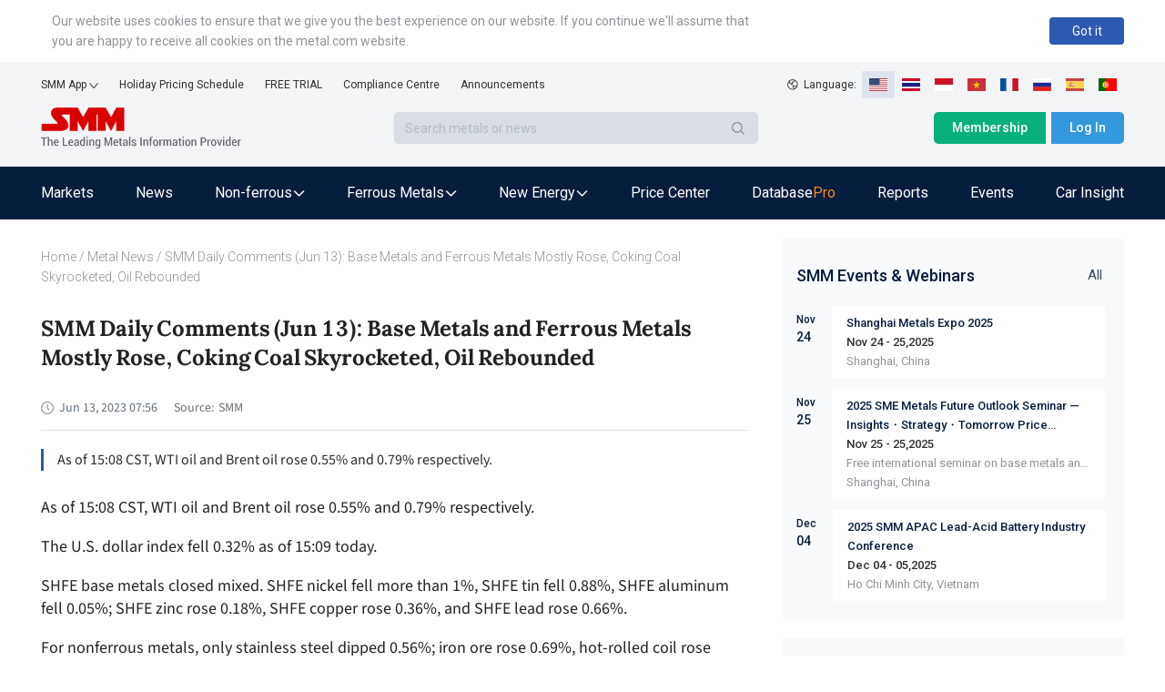

--- FILE ---
content_type: text/html; charset=utf-8
request_url: https://news.metal.com/newscontent/102252058/SMM-Daily-Comments-Jun-13:-Base-Metals-and-Ferrous-Metals-Mostly-Rose-Coking-Coal-Skyrocketed-Oil-Rebounded
body_size: 20048
content:
<!DOCTYPE html><html><head><meta charSet="utf-8"/><meta name="viewport" content="width=device-width, viewport-fit=cover"/><link rel="shortcut icon" type="image/x-icon" href="https://static.metal.com/www.metal.com/2.18.43/image/favicon.ico"/><link rel="stylesheet" href="https://static.smm.cn/common.smm.cn/css/antd@4.16.13.min.css"/><script src="https://static.metal.com/common.metal.com/js/fastclick@1.0.6.js"></script><script>
                        if ('addEventListener' in document) {
                            document.addEventListener('DOMContentLoaded', function() {
                                FastClick.attach(document.body);
                            }, false);
                        }
                        if(!window.Promise) {
                            document.writeln('<script src="https://static.metal.com/common.metal.com/js/es6-promise@3.2.2.min.js"'+'>'+'<'+'/'+'script>');
                        }
                    </script><title>SMM Daily Comments (Jun 13): Base Metals and Ferrous Metals Mostly Rose, Coking Coal Skyrocketed, Oil Rebounded | SMM</title><meta name="description" content="As of 15:08 CST, WTI oil and Brent oil rose 0.55% and 0.79% respectively."/><meta property="og:title" content="SMM Daily Comments (Jun 13): Base Metals and Ferrous Metals Mostly Rose, Coking Coal Skyrocketed, Oil Rebounded | SMM"/><meta property="og:description" content="As of 15:08 CST, WTI oil and Brent oil rose 0.55% and 0.79% respectively."/><meta name="google-signin-client_id" content="720075917606-473tlerbifpvqjrmc55v73h6bvj8bcpr.apps.googleusercontent.com"/><meta name="keywords" content="Futures market,Market review,"/><meta property="og:image" content="https://imgqn.smm.cn/news/MhkOv20220406172149.jpg"/><meta name="next-head-count" content="13"/><link rel="preload" href="https://static.metal.com/mnews.metal.com/3.3.01/_next/static/Ae0cx6SNoeyV2KSy5qzfJ/pages/web/newscontent/%5BnewsId%5D/%5Btitle%5D.js" as="script"/><link rel="preload" href="https://static.metal.com/mnews.metal.com/3.3.01/_next/static/Ae0cx6SNoeyV2KSy5qzfJ/pages/_app.js" as="script"/><link rel="preload" href="https://static.metal.com/mnews.metal.com/3.3.01/_next/static/runtime/webpack-4b444dab214c6491079c.js" as="script"/><link rel="preload" href="https://static.metal.com/mnews.metal.com/3.3.01/_next/static/chunks/commons.e61244ae3f3ea50565de.js" as="script"/><link rel="preload" href="https://static.metal.com/mnews.metal.com/3.3.01/_next/static/chunks/styles.d956dd609b8624797f6d.js" as="script"/><link rel="preload" href="https://static.metal.com/mnews.metal.com/3.3.01/_next/static/runtime/main-7c77c0b0ed52e4ab1bc4.js" as="script"/><link rel="stylesheet" href="https://static.metal.com/mnews.metal.com/3.3.01/_next/static/css/styles.02cff04d.chunk.css"/></head><body><div id="__next"><div class="pageWarp"><div class="smm-component-header-en-mobile"><div class="menu"><a href="https://www.metal.com" target="_blank"><img class="logo" src="https://static.metal.com/common.metal.com/images/header-en/smm_logo_mobile.png" alt="The Leading Metals Information Provider"/></a><img class="icon" src="https://static.metal.com/common.metal.com/images/header-en/menu.png"/></div><div class="menu-placeholder"></div></div><div>
                        <!--[if lte IE 9]>
                        <div class="smm-component-header-en-low-version">
                            <div class="main">
                                <div>The browser you using may not be able to browse the website normally. To get a better website browsing experience, we recommend two methods :</div>
                                <div>1. change your browserupg</div>
                                <div>2. upgrade your browser to IE10 or above</div>
                            </div>
                        </div>
                        <![endif]-->
                    </div><div class="smm-component-header-en"><div class="header"><div class="links"><div class="item devices">SMM App<img class="icon" src="https://static.metal.com/common.metal.com/images/header-en/arrow_bottom_black.png"/><div class="inside"><a class="link gtm_header" target="_blank" href="https://play.google.com/store/apps/details?id=cn.smm.en">Android</a><a class="link gtm_header" target="_blank" href="https://apps.apple.com/us/app/shanghai-metal-market/id1247850478">iOS</a></div></div><a class="item gtm_header" href="https://www.metal.com/holiday-pricing-schedule">Holiday Pricing Schedule</a><a class="item gtm_header" href="https://www.metal.com/free-trial?source=metal.news">FREE TRIAL</a><a class="item gtm_header" href="https://www.metal.com/comp">Compliance Centre</a><a class="item gtm_header" href="https://news.metal.com/announcement">Announcements</a></div><div class="language"><img class="global" src="https://static.metal.com/common.metal.com/images/header-en/global.png" alt="gloabl"/><span>Language:  </span><img class="langItemActive" src="https://static.metal.com/common.metal.com/images/header-en/en.png" alt="language-icon"/><a href="https://www.metal.com/th/home" target="_blank"><img class="langItem" src="https://static.metal.com/common.metal.com/images/header-en/th.png" alt="language-icon"/></a><a href="https://www.metal.com/id/home" target="_blank"><img class="langItem" src="https://static.metal.com/common.metal.com/images/header-en/id.png" alt="language-icon"/></a><a href="https://www.metal.com/vn/home" target="_blank"><img class="langItem" src="https://static.metal.com/common.metal.com/images/header-en/vn.png" alt="language-icon"/></a><a href="https://www.metal.com/fr/home" target="_blank"><img class="langItem" src="https://static.metal.com/common.metal.com/images/header-en/fr.png" alt="language-icon"/></a><a href="https://www.metal.com/ru/home" target="_blank"><img class="langItem" src="https://static.metal.com/common.metal.com/images/header-en/ru.png" alt="language-icon"/></a><a href="https://www.metal.com/es/home" target="_blank"><img class="langItem" src="https://static.metal.com/common.metal.com/images/header-en/es.png" alt="language-icon"/></a><a href="https://www.metal.com/pt/home" target="_blank"><img class="langItem" src="https://static.metal.com/common.metal.com/images/header-en/pt.png" alt="language-icon"/></a></div></div><div class="main"><div class="left"><div class="logo"><a href="https://www.metal.com"><img class="icon gtm_header" src="https://static.metal.com/common.metal.com/images/header-en/logo.png" alt="The Leading Metals Information Provider"/></a></div><div class="search"><input type="text" class="input" placeholder="Search metals or news" value=""/><div class="button"><img class="icon" src="https://static.metal.com/common.metal.com/images/header-en/search_black.png"/></div></div></div><div class="right"><a class="button gtm_header subscribe" href="https://user.metal.com/membership">Membership</a><button class="button gtm_header sign-in">Log In</button></div></div><div class="nav "><div class="content"><a class="tab" href="https://www.metal.com/price"><span class="gtm_header 英文站主导航-Markets">Markets</span></a><a class="tab" href="https://news.metal.com"><span class="gtm_header 英文站主导航-News">News</span></a><div class="tab tab-selected"><span>Non-ferrous</span><img class="icon" src="https://static.metal.com/common.metal.com/images/header-en/downward.png"/><div class="inside"><div class="left"><div class="title">Non-ferrous</div><div class="name "><span>Base Metals</span><img class="arrow-icon" src="https://static.metal.com/common.metal.com/images/header-en/arrow_right_black.png"/></div><div class="name "><span>Rare Earth</span><img class="arrow-icon" src="https://static.metal.com/common.metal.com/images/header-en/arrow_right_black.png"/></div><div class="name "><span>Scrap Metals</span><img class="arrow-icon" src="https://static.metal.com/common.metal.com/images/header-en/arrow_right_black.png"/></div><div class="name "><span>Minor Metals</span><img class="arrow-icon" src="https://static.metal.com/common.metal.com/images/header-en/arrow_right_black.png"/></div><div class="name "><span>Precious Metals</span><img class="arrow-icon" src="https://static.metal.com/common.metal.com/images/header-en/arrow_right_black.png"/></div></div></div></div><div class="tab tab-selected"><span>Ferrous Metals</span><img class="icon" src="https://static.metal.com/common.metal.com/images/header-en/downward.png"/><div class="inside"><div class="left"><div class="title">Ferrous Metals</div><a class="name gtm_header 英文站主导航-Ferrous Metals-Iron Ore Index" href="https://www.metal.com/Iron-Ore-Index">Iron Ore Index</a><a class="name gtm_header 英文站主导航-Ferrous Metals-Iron Ore Price" href="https://www.metal.com/Iron-Ore-Price">Iron Ore Price</a><a class="name gtm_header 英文站主导航-Ferrous Metals-Coke" href="https://www.metal.com/Coke">Coke</a><a class="name gtm_header 英文站主导航-Ferrous Metals-Coal" href="https://www.metal.com/Coal">Coal</a><a class="name gtm_header 英文站主导航-Ferrous Metals-Pig Iron" href="https://www.metal.com/Pig-Iron">Pig Iron</a><a class="name gtm_header 英文站主导航-Ferrous Metals-Steel Billet" href="https://www.metal.com/Steel-Billet">Steel Billet</a><a class="name gtm_header 英文站主导航-Ferrous Metals-Finished Steel" href="https://www.metal.com/Finished-Steel">Finished Steel</a></div></div></div><div class="tab tab-selected"><span>New Energy</span><img class="icon" src="https://static.metal.com/common.metal.com/images/header-en/downward.png"/><div class="inside"><div class="left"><div class="title">New Energy</div><a class="name gtm_header 英文站主导航-New Energy-Solar" href="https://www.metal.com/Solar">Solar</a><a class="name gtm_header 英文站主导航-New Energy-Lithium" href="https://www.metal.com/Lithium">Lithium</a><a class="name gtm_header 英文站主导航-New Energy-Cobalt" href="https://www.metal.com/Cobalt">Cobalt</a><a class="name gtm_header 英文站主导航-New Energy-Cathode Material" href="https://www.metal.com/Cathode-Material">Cathode Material</a><a class="name gtm_header 英文站主导航-New Energy-Phosphorus" href="https://www.metal.com/Phosphorus">Phosphorus</a><a class="name gtm_header 英文站主导航-New Energy-Carbon Anode" href="https://www.metal.com/Carbon-Anode">Carbon Anode</a><a class="name gtm_header 英文站主导航-New Energy-Separator" href="https://www.metal.com/Separator">Separator</a><a class="name gtm_header 英文站主导航-New Energy-Electrolyte" href="https://www.metal.com/Electrolyte">Electrolyte</a><a class="name gtm_header 英文站主导航-New Energy-Battery Cell And Module" href="https://www.metal.com/Battery-Cell-And-Module">Battery Cell And Module</a><a class="name gtm_header 英文站主导航-New Energy-Battery Recycling" href="https://www.metal.com/Battery-Recycling">Battery Recycling</a><a class="name gtm_header 英文站主导航-New Energy-Nickel And Manganese" href="https://www.metal.com/Nickel-And-Manganese">Nickel And Manganese</a><a class="name gtm_header 英文站主导航-New Energy-Other Materials" href="https://www.metal.com/Other-Materials">Other Materials</a><a class="name gtm_header 英文站主导航-New Energy-Sodium-ion Battery" href="https://www.metal.com/Sodium-ion-Battery">Sodium-ion Battery</a><a class="name gtm_header 英文站主导航-New Energy-Hydrogen Energy" href="https://www.metal.com/Hydrogen-Energy">Hydrogen Energy</a></div></div></div><a class="tab" href="https://www.metal.com/dashboard"><span class="gtm_header 英文站主导航-Price Center">Price Center</span></a><a class="tab" href="https://data-pro.metal.com"><span class="gtm_header 英文站主导航-Database">Database</span><span class="tag gtm_header">Pro</span></a><a class="tab" href="https://publications.metal.com"><span class="gtm_header 英文站主导航-Reports">Reports</span></a><a class="tab" href="https://www.metal.com/events/conferences"><span class="gtm_header 英文站主导航-Events">Events</span></a><a class="tab" href="https://car.metal.com"><span class="gtm_header 英文站主导航-Car Insight">Car Insight</span></a></div></div></div><div class="newDetail___TCv9h"><div class="contentLeft___1TwuK"><div class="crumb___3e0p2 "><a class="link___2FA5z " href="https://www.metal.com">Home</a><span> / </span><a class="link___2FA5z back___2SuJm" href="https://news.metal.com">Metal News</a><span> / </span>SMM Daily Comments (Jun 13): Base Metals and Ferrous Metals Mostly Rose, Coking Coal Skyrocketed, Oil Rebounded</div><div class="article___2M2JA"><h1 class="title___3CPby">SMM Daily Comments (Jun 13): Base Metals and Ferrous Metals Mostly Rose, Coking Coal Skyrocketed, Oil Rebounded</h1><div class="bar___2OMfu"><div class="timeGroup___1AN4T"><span class="icontime___2GL8E"><img src="/static/images/icon_time.png" alt="icon"/></span><span class="date___tNGkI">Jun 13, 2023 15:56</span></div><div class="typeNameGroup___3Xf1C"></div><div class="source___2jn3N"><span class="sourceLeft___1VHfB">Source:</span><span>SMM</span></div><div class="addthis___1H3x2"><div class="sharethis-inline-share-buttons"></div></div></div><div class="profile___5-nnM profileHasLogin___2Asae">As of 15:08 CST, WTI oil and Brent oil rose 0.55% and 0.79% respectively.</div><div class="content___2FUFa"><div class="content___2FUFa"><p>As of 15:08 CST, WTI oil and Brent oil rose 0.55% and 0.79% respectively.</p>

<p>The U.S. dollar index fell 0.32% as of 15:09 today.</p>

<p>SHFE base metals closed mixed. SHFE nickel fell more than 1%, SHFE tin fell 0.88%, SHFE aluminum fell 0.05%; SHFE zinc rose 0.18%, SHFE copper rose 0.36%, and SHFE lead rose 0.66%.</p>

<p>For nonferrous metals, only stainless steel dipped 0.56%; iron ore rose 0.69%, hot-rolled coil rose 1.77%, rebar jumped 1.88%, coke rose 2.64%, and coking coal soared 4.09%.</p>

<p>As of 15:12, LME metals mostly gained, and only LME lead fell 0.1%; LME aluminum rose 0.31%, LME tin rose 0.51%, and LME copper, zinc, and nickel rose more than 1%.</p>

<p>SHFE gold and SHFE silver rose 0.35% and 0.04% respectively.</p>

<p>As of 15:14, COMEX gold and silver rose 0.34% and 0.79% respectively.</p>

<p><strong>More popular news:</strong></p>

<p><u><a href="https://news.metal.com/newscontent/102240580/SMM-Daily-Comments-(Jun-5)%3A-Base-Metals-Mostly-Fell%2C-Ferrous-Metals-Bucked-the-Trend-to-Surge%2C-Oil-Gained-Further-on-Saudi-Arabia-Output-Cuts-in-July-/" target="_blank"><span style="color:#0000CD"><strong>SMM Daily Comments (Jun 5): Base Metals Mostly Fell, Ferrous Metals Bucked the Trend to Surge, Oil Gained Further on Saudi Arabia Output Cuts in July</strong></span></a></u></p>

<p><u><a href="https://news.metal.com/newscontent/102243812/SMM-Daily-Comments-(Jun-7)%3A-Base-Metals-Mostly-Rose%2C-Ferrous-Metals-Dropped%2C-Oil-down-as-Russia-Dumps-Cheap-Oil-/" target="_blank"><span style="color:#0000CD"><strong>SMM Daily Comments (Jun 7):&nbsp;Base Metals Mostly Rose, Ferrous Metals Dropped, Oil down as Russia Dumps Cheap Oil</strong></span></a></u></p>

<p><u><a href="https://news.metal.com/newscontent/102242212/Global-Manufacturing-PMI-Continued-To-Fall-In-May%2C-Points-To-Downturn-In-Global-Economy-/" target="_blank"><span style="color:#0000CD"><strong>Global Manufacturing PMI Continued To Fall In May, Points To Downturn In Global Economy</strong></span></a></u></p>

<p><u><a href="https://news.metal.com/newscontent/102237043/SMM-Indonesia-Nickel-and-Cobalt-Industry-Chain-Conference%3A-Global-Nickel--Cobalt-Supply-and-Demand-Prospect%2C-Impact-from-NEV-Development-/" target="_blank"><span style="color:#0000CD"><strong>SMM Indonesia Nickel and Cobalt Industry Chain Conference: Global Nickel &amp; Cobalt Supply and Demand Prospect, Impact from NEV Development</strong></span></a></u></p>

<p><u><a href="https://news.metal.com/newscontent/102242186/Indonesia-Will-Launch-Nickel-Price-Index-Applied-for-Domestic-Policies-and-Deter-Export-Duties-on-Nickel-Products-/" target="_blank"><span style="color:#0000CD"><strong>Indonesia Will Launch Nickel Price Index Applied for Domestic Policies and Deter Export Duties on Nickel Products</strong></span></a></u></p>

<p><u><a href="https://news.metal.com/newscontent/102242148/Chilean-Tax-Hike-Will-Deter-Copper-and-Lithium-Mine-Investment%2C-Push-Japanese-Mining-Companies-to-Other-24-Countries-/" target="_blank"><span style="color:#0000CD"><strong>Chilean Tax Hike Will Deter Copper and Lithium Mine Investment, Push Japanese Mining Companies to Other 24 Countries</strong></span></a></u></p>

<p><u><a href="https://news.metal.com/newscontent/102237107/Glencore-to-Massively-Expand-Copper-Capacity-/" target="_blank"><span style="color:#0000CD"><strong>Glencore to Aggressively Expand Copper Capacity</strong></span></a></u></p>

<p><u><a href="https://news.metal.com/newscontent/102243811/World-Bank-Raises-Forecast-for-Global-Economic-Growth-in-2023-with-Significant-Increase-for-China%2C-Emphasises-Dangers-of-A-High-Interest-Rate-Environment%2C-But-Lowers-Forecast-for-2024-/" target="_blank"><span style="color:#0000CD"><strong>World Bank Raises Forecast for Global Economic Growth in 2023 with Significant Increase for China, Emphasises Dangers of A High-Interest Rate Environment, But Lowers Forecast for 2024</strong></span></a></u></p>

<p><u><a href="https://news.metal.com/newscontent/102236644/Commerzbank-Lowers-Price-Forecast-for-Copper%2C-Aluminium%2C-Zinc-and-Nickel-for-2023-and-2024-/" target="_blank"><span style="color:#0000CD"><strong>Commerzbank Lowers Price Forecast for Copper, Aluminium, Zinc and Nickel for 2023 and 2024</strong></span></a></u></p>

<p><u><a href="https://news.metal.com/newscontent/102237644/Rumours-Say-Glencore-Will-Raise-Takeover-Bid-for-Teck-Resources%2C-but-Another-Big-Obstacle-Lies-Ahead-/" target="_blank"><span style="color:#0000CD"><strong>Rumours Say Glencore Will Raise Takeover Bid for Teck Resources, but Another Big Obstacle Lies Ahead</strong></span></a></u></p>

<p><u><a href="https://news.metal.com/newscontent/102238832/Commodity-Price-Bubble-Finally-Burst%2C-but-Metals-Demand-Will-Surge-/" target="_blank"><span style="color:#0000CD"><strong>Commodity Price Bubble Finally Burst, but Metals Demand Will Surge</strong></span></a></u></p>

<br/>
</div><div class="keywords___3f1v5"><div class="keywordsItem___nrTb4">Futures market</div><div class="keywordsItem___nrTb4">Market review</div></div><div class="dataSourceStatement___1BJS8">Data Source Statement: Except for publicly available information, all other data are processed by SMM based on publicly available information, market exchanges, and relying on SMM&#x27;s internal database model, for reference only and do not constitute decision-making recommendations.</div><div class="contact___2nsvA"><p>For queries, please contact Lemon Zhao at<!-- --> <a href="mailto:lemonzhao@smm.cn">lemonzhao@smm.cn</a></p><p>For more information on how to access our research reports, please email<!-- --> <a href="mailto:service.en@smm.cn">service.en@smm.cn</a></p></div></div><div style="margin-bottom:52px"><span class="recommendNewsTitle___1mGL3">Related news</span><section class=" "><div class="ant-list ant-list-vertical ant-list-split"><div class="ant-spin-nested-loading"><div class="ant-spin-container"><ul class="ant-list-items"><div class="newsItem___1ryT-"><div class="newsItemContent___2VmeC"><a href="https://news.metal.com/newscontent/102800749/LiCarbonate-Daily--June-13" target="_blank"><div class="title___3NlGu">LiCarbonate Daily - June 13</div><div class="description___-jbq0">On June 13, lithium carbonate futures rose 1.14% to 97,800 yuan/ton (~13,489.66 USD/ton). The battery-grade index fell to 99,121 yuan/ton (~13,671.86 USD/ton).</div></a><div class="typeAndTime___QNH6E"><div class="timeGroup___2n4lm"><span class="icontime___3ijQH"><img src="/static/images/icon_time.png" alt="time"/></span><span class="date___1ihpj">Jun 13, 2024 19:12</span></div><div class="typeGroup___1Rlvb"><a href="https://news.metal.com/list/analysis" target="_blank" class="type___1C0OM">Analysis</a><a href="https://news.metal.com/list/smm-comments" target="_blank" class="type___1C0OM">SMM Comments</a><a href="https://news.metal.com/list/industry" target="_blank" class="type___1C0OM">Industry</a></div></div></div><div class="newsThumb___ukxNK"><img src="https://imgqn.smm.cn/news/eYXEw20220406172134.jpg" alt="LiCarbonate Daily - June 13"/></div></div><div class="newsItem___1ryT-"><div class="newsItemContent___2VmeC"><a href="https://news.metal.com/newscontent/102791409/-LiCarbonate-Daily-Jun-6" target="_blank"><div class="title___3NlGu"> LiCarbonate Daily Jun 6</div><div class="description___-jbq0">On June 6, lithium carbonate futures rose 0.80% to 101,150 yuan/ton (~13,951.72 USD/ton). The battery-grade index fell to 101,172 yuan/ton (~13,954.76 USD/ton).</div></a><div class="typeAndTime___QNH6E"><div class="timeGroup___2n4lm"><span class="icontime___3ijQH"><img src="/static/images/icon_time.png" alt="time"/></span><span class="date___1ihpj">Jun 6, 2024 23:47</span></div><div class="typeGroup___1Rlvb"><a href="https://news.metal.com/list/analysis" target="_blank" class="type___1C0OM">Analysis</a><a href="https://news.metal.com/list/smm-comments" target="_blank" class="type___1C0OM">SMM Comments</a><a href="https://news.metal.com/list/industry" target="_blank" class="type___1C0OM">Industry</a></div></div></div><div class="newsThumb___ukxNK"><img src="https://imgqn.smm.cn/news/eYXEw20220406172134.jpg" alt=" LiCarbonate Daily Jun 6"/></div></div><div class="newsItem___1ryT-"><div class="newsItemContent___2VmeC"><a href="https://news.metal.com/newscontent/102771505/LiCarbonate-Daily--Market-Update-for-May-24" target="_blank"><div class="title___3NlGu">LiCarbonate Daily - Market Update for May 24</div><div class="description___-jbq0">On May 24, lithium carbonate futures rose 2.28% to 107,600 yuan/ton (~14,861.88 USD/ton). The battery-grade index increased to 106,293 yuan/ton (~14,681.35 USD/ton).</div></a><div class="typeAndTime___QNH6E"><div class="timeGroup___2n4lm"><span class="icontime___3ijQH"><img src="/static/images/icon_time.png" alt="time"/></span><span class="date___1ihpj">May 24, 2024 18:22</span></div><div class="typeGroup___1Rlvb"><a href="https://news.metal.com/list/analysis" target="_blank" class="type___1C0OM">Analysis</a><a href="https://news.metal.com/list/smm-comments" target="_blank" class="type___1C0OM">SMM Comments</a><a href="https://news.metal.com/list/industry" target="_blank" class="type___1C0OM">Industry</a></div></div></div><div class="newsThumb___ukxNK"><img src="https://imgqn.smm.cn/news/plHUV20220406172134.jpg" alt="LiCarbonate Daily - Market Update for May 24"/></div></div><div class="newsItem___1ryT-"><div class="newsItemContent___2VmeC"><a href="https://news.metal.com/newscontent/102710707/State-Power-Group-CNNC-China-Nuclear-Power-Huaneng-and-other-five-central-enterprises-have-awarded-the-EPC-contract-for-over-23GW-of-photovoltaic-power-plants" target="_blank"><div class="title___3NlGu">State Power Group, CNNC, China Nuclear Power, Huaneng and other five central enterprises have awarded the EPC contract for over 23GW of photovoltaic power plants.</div><div class="description___-jbq0">In the first quarter of 2024, major central enterprises such as China Energy Construction, CNNC, State Energy Group, China Huadian Group, China Huaneng Group, China Datang Group, State Power Investment, and China Energy Construction have secured a total of over 56GW in EPC contracts for photovoltaic power stations. Ground-mounted power stations are the dominant project type, with distributed photovoltaic stations also gaining traction. Bid prices for photovoltaic EPC projects have decreased due to lower raw material costs. Central SOEs and private enterprises like Suntech, JA Solar, and Schneider Electric have won bids, indicating a competitive market for photovoltaic projects in China.</div></a><div class="typeAndTime___QNH6E"><div class="timeGroup___2n4lm"><span class="icontime___3ijQH"><img src="/static/images/icon_time.png" alt="time"/></span><span class="date___1ihpj">Apr 15, 2024 23:52</span></div><div class="typeGroup___1Rlvb"><a href="https://news.metal.com/list/industry" target="_blank" class="type___1C0OM">Industry</a></div></div></div></div><div class="newsItem___1ryT-"><div class="newsItemContent___2VmeC"><a href="https://news.metal.com/newscontent/102703613/LiCarbonate-Daily--April-10th-Update" target="_blank"><div class="title___3NlGu">LiCarbonate Daily - April 10th Update</div><div class="description___-jbq0">Today&#x27;s lithium carbonate market rose significantly, with the SMM index at 112,624 yuan/ton (~15,577.32 USD/ton) and futures up 2.02%, amid strong pricing sentiment and supply tightness.</div></a><div class="typeAndTime___QNH6E"><div class="timeGroup___2n4lm"><span class="icontime___3ijQH"><img src="/static/images/icon_time.png" alt="time"/></span><span class="date___1ihpj">Apr 10, 2024 20:45</span></div><div class="typeGroup___1Rlvb"><a href="https://news.metal.com/list/analysis" target="_blank" class="type___1C0OM">Analysis</a><a href="https://news.metal.com/list/smm-comments" target="_blank" class="type___1C0OM">SMM Comments</a><a href="https://news.metal.com/list/industry" target="_blank" class="type___1C0OM">Industry</a></div></div></div><div class="newsThumb___ukxNK"><img src="https://imgqn.smm.cn/news/UOeki20220406172134.jpg" alt="LiCarbonate Daily - April 10th Update"/></div></div><div class="newsItem___1ryT-"><div class="newsItemContent___2VmeC"><a href="https://news.metal.com/newscontent/102701333/LiCarbonate-Daily--April-9th-Update" target="_blank"><div class="title___3NlGu">LiCarbonate Daily - April 9th Update</div><div class="description___-jbq0">Today&#x27;s lithium carbonate market saw a modest increase, with the SMM index at 111,571 yuan/ton (~15,431.67 USD/ton) and futures rising by 0.44%, amid slight fluctuations.</div></a><div class="typeAndTime___QNH6E"><div class="timeGroup___2n4lm"><span class="icontime___3ijQH"><img src="/static/images/icon_time.png" alt="time"/></span><span class="date___1ihpj">Apr 9, 2024 19:14</span></div><div class="typeGroup___1Rlvb"><a href="https://news.metal.com/list/analysis" target="_blank" class="type___1C0OM">Analysis</a><a href="https://news.metal.com/list/smm-comments" target="_blank" class="type___1C0OM">SMM Comments</a><a href="https://news.metal.com/list/industry" target="_blank" class="type___1C0OM">Industry</a></div></div></div><div class="newsThumb___ukxNK"><img src="https://imgqn.smm.cn/news/eYXEw20220406172134.jpg" alt="LiCarbonate Daily - April 9th Update"/></div></div><div class="newsItem___1ryT-"><div class="newsItemContent___2VmeC"><a href="https://news.metal.com/newscontent/102660684/【SMM-Analysis】The-price-of-energy-storage-battery-cells-basically-remained-stable-in-February-and-there-may-still-be-room-for-further-decline-in-the-future" target="_blank"><div class="title___3NlGu">【SMM Analysis】The price of energy storage battery cells basically remained stable in February, and there may still be room for further decline in the future.</div><div class="description___-jbq0">Energy Storage Battery Prices Remain Stable in February amid Intensifying Market Competition</div></a><div class="typeAndTime___QNH6E"><div class="timeGroup___2n4lm"><span class="icontime___3ijQH"><img src="/static/images/icon_time.png" alt="time"/></span><span class="date___1ihpj">Mar 13, 2024 20:39</span></div><div class="typeGroup___1Rlvb"><a href="https://news.metal.com/list/industry" target="_blank" class="type___1C0OM">Industry</a></div></div></div></div><div class="newsItem___1ryT-"><div class="newsItemContent___2VmeC"><a href="https://news.metal.com/newscontent/102651554/LiCarbonate-Daily--March-7th" target="_blank"><div class="title___3NlGu">LiCarbonate Daily - March 7th</div><div class="description___-jbq0">On March 7th, lithium carbonate futures slightly increased by 0.27% to 113,000 yuan/ton, while spot prices rose to an average of 108,500 yuan/ton, indicating market caution.</div></a><div class="typeAndTime___QNH6E"><div class="timeGroup___2n4lm"><span class="icontime___3ijQH"><img src="/static/images/icon_time.png" alt="time"/></span><span class="date___1ihpj">Mar 7, 2024 18:55</span></div><div class="typeGroup___1Rlvb"><a href="https://news.metal.com/list/analysis" target="_blank" class="type___1C0OM">Analysis</a><a href="https://news.metal.com/list/smm-comments" target="_blank" class="type___1C0OM">SMM Comments</a><a href="https://news.metal.com/list/industry" target="_blank" class="type___1C0OM">Industry</a></div></div></div><div class="newsThumb___ukxNK"><img src="https://imgqn.smm.cn/news/UOeki20220406172134.jpg" alt="LiCarbonate Daily - March 7th"/></div></div><div class="newsItem___1ryT-"><div class="newsItemContent___2VmeC"><a href="https://news.metal.com/newscontent/102620429/Is-the-planned-closure-of-the-Tiwai-Point-aluminium-smelter-in-2024-likely-to-be-revoked" target="_blank"><div class="title___3NlGu">Is the planned closure of the Tiwai Point aluminium smelter in 2024 likely to be revoked?</div><div class="description___-jbq0">Rio Tinto&#x27;s Tiwai Point smelter in New Zealand was due to close in 2021, but it continues to operate until the end of 2024 as a result of a new electricity agreement with Meridian Energy. In February 2024, Contact Energy&#x27;s proposed a new wind farm project in Southland. However, the continuation of the new wind farm depends on the future of the smelter. There will be a win-win situation once the negotiations are agreed upon.</div></a><div class="typeAndTime___QNH6E"><div class="timeGroup___2n4lm"><span class="icontime___3ijQH"><img src="/static/images/icon_time.png" alt="time"/></span><span class="date___1ihpj">Feb 14, 2024 20:36</span></div><div class="typeGroup___1Rlvb"><a href="https://news.metal.com/list/industry" target="_blank" class="type___1C0OM">Industry</a></div></div></div><div class="newsThumb___ukxNK"><img src="https://imgqn.smm.cn/production/appcenter/imageeKQPk20190414131838.jpeg?imageView2/1/w/176/h/110/q/100" alt="Is the planned closure of the Tiwai Point aluminium smelter in 2024 likely to be revoked?"/></div></div><div class="newsItem___1ryT-"><div class="newsItemContent___2VmeC"><a href="https://news.metal.com/newscontent/102404684/Short-term-Coke-Market-Is-Expected-To-Remain-Stable" target="_blank"><div class="title___3NlGu">Short-term Coke Market Is Expected To Remain Stable</div><div class="description___-jbq0">Yesterday, low-sulfur coking coal in Lvliang, Shanxi was quoted at 2,100 yuan/mt, while the quotation was 2,400 yuan/mt in Linfen and 2,100 yuan/mt in Tangshan.</div></a><div class="typeAndTime___QNH6E"><div class="timeGroup___2n4lm"><span class="icontime___3ijQH"><img src="/static/images/icon_time.png" alt="time"/></span><span class="date___1ihpj">Oct 8, 2023 15:36</span></div><div class="typeGroup___1Rlvb"><a href="https://news.metal.com/list/industry" target="_blank" class="type___1C0OM">Industry</a></div></div></div><div class="newsThumb___ukxNK"><img src="https://imgqn.smm.cn/news/UsFZV20220406172118.jpg" alt="Short-term Coke Market Is Expected To Remain Stable"/></div></div></ul></div></div></div></section></div></div></div><div class="contentRight___14_Sm"><section class="eventListAside___3GDKP " style="margin-top:20px"><div class="eventsHead___2Rs8Z"><h3 class="eventsTitle___36QIq">SMM Events &amp; Webinars</h3><a href="https://www.metal.com/events" class="eventsAll___3H3gR">All</a></div><ul class="eventsList___2pmFO"><li class="eventsItem___3yTxI"><div class="eventPublishTime___3hQQd"><div class="month___2t1ai">Nov</div><div class="day___3XcX-">24</div></div><ul class="list___2suGc"><li><h4 class="title___1J9Bp"><a target="_blank" href="https://smm-sme.metal.com/">Shanghai Metals Expo 2025</a></h4><div class="date___yQBWt">Nov 24 - 25,2025</div><div class="description___2AgnO"></div><div class="address___1unie">Shanghai, China</div></li></ul></li><li class="eventsItem___3yTxI"><div class="eventPublishTime___3hQQd"><div class="month___2t1ai">Nov</div><div class="day___3XcX-">25</div></div><ul class="list___2suGc"><li><h4 class="title___1J9Bp"><a target="_blank" href="https://smm-sme.metal.com/side-event">2025 SME Metals Future Outlook Seminar — Insights・Strategy・Tomorrow                    Price Dynamics        Supply &amp; Demand       Market Sharing</a></h4><div class="date___yQBWt">Nov 25 - 25,2025</div><div class="description___2AgnO">Free international seminar on base metals and new energy metals for key insights and strategic networking.</div><div class="address___1unie">Shanghai, China</div></li></ul></li><li class="eventsItem___3yTxI"><div class="eventPublishTime___3hQQd"><div class="month___2t1ai">Dec</div><div class="day___3XcX-">04</div></div><ul class="list___2suGc"><li><h4 class="title___1J9Bp"><a target="_blank" href="https://apac-lead-acid-battery.metal.com/?fromId=b2df622a2e&amp;from=28">2025 SMM APAC Lead-Acid Battery Industry Conference</a></h4><div class="date___yQBWt">Dec 04 - 05,2025</div><div class="description___2AgnO"></div><div class="address___1unie">Ho Chi Minh City, Vietnam</div></li></ul></li></ul></section><div class="news___mx2W_ " style="margin-top:20px"><div class="title___2Ab4k">MOST POPULAR</div><div class="list___1sujk"><div class="item___1atl-"><div class="content___3P5Av"><span class="count___3ydWC">1<!-- -->.</span><a href="https://www.metal.com/consulting/case-study/detail/96" class="itemTitle___3S_qV">China Lithium Market Dynamics and Lithium Procurement Study</a></div></div><div class="item___1atl-"><div class="content___3P5Av"><span class="count___3ydWC">2<!-- -->.</span><a href="https://www.metal.com/consulting/case-study/detail/95" class="itemTitle___3S_qV">Battery Recycling Technology Understanding</a></div></div><div class="item___1atl-"><div class="content___3P5Av"><span class="count___3ydWC">3<!-- -->.</span><a href="https://www.metal.com/consulting/case-study/detail/94" class="itemTitle___3S_qV">Solid State Battery Market</a></div></div><div class="item___1atl-"><div class="content___3P5Av"><span class="count___3ydWC">4<!-- -->.</span><a href="https://www.metal.com/consulting/case-study/detail/93" class="itemTitle___3S_qV">   China Scrap Steel Quality Analysis </a></div></div><div class="item___1atl-"><div class="content___3P5Av"><span class="count___3ydWC">5<!-- -->.</span><a href="https://www.metal.com/consulting/case-study/detail/92" class="itemTitle___3S_qV">China Scrap Steel Cost Curve</a></div></div></div></div></div></div><div class="smm-component-footer-en"><div class="top"><div class="title"><span>Shanghai Metals Market</span></div><div class="content"><div><div class="sitemap"><a class="link gtm_footer" href="https://www.metal.com/privacy-policy" target="_blank">Privacy Policy</a><a class="link gtm_footer" href="https://www.metal.com/comp" target="_blank">Compliance Centre</a><a class="link gtm_footer" href="https://static-metal.smm.cn/production/metal/HnBOK20170224095141.pdf" target="_blank">SMM Credit Service</a><a class="link gtm_footer" href="https://www.metal.com/contact-us" target="_blank">Contact Us</a><a class="link gtm_footer" href="https://www.metal.com/about-us" target="_blank">About Us</a><a class="link gtm_footer" href="https://www.metal.com/terms-conditions" target="_blank">Terms &amp; Conditions</a><a class="link gtm_footer" href="https://www.metal.com/sitemap" target="_blank">Sitemap</a><a class="link gtm_footer" href="https://www.metal.com/holiday-pricing-schedule" target="_blank">Holiday Pricing Schedule</a></div><div class="notice">Notice: By accessing this site you agree that you will not copy or reproduce any part of its contents (including, but not limited to, single prices, graphs or news content) in any form or for any purpose whatsoever without the prior written consent of the publisher.</div></div></div></div><hr class="hr"/><div class="middle"><div class="contact-us"><div class="item" style="cursor:pointer"><img class="icon" src="https://static.metal.com/common.metal.com/images/footer-en/1.0.5/email.png"/><div><div>Drop us a line</div><div>service.en@smm.cn</div></div></div><div class="item"><img class="icon" src="https://static.metal.com/common.metal.com/images/footer-en/1.0.5/phone.png"/><div><div>How can we help you?</div><div>+86 021 5155-0306</div></div></div><div class="item" style="cursor:pointer"><img class="icon" src="https://static.metal.com/common.metal.com/images/footer-en/1.0.5/app.png"/><div><div>Live chat via WhatsApp</div></div></div></div><div class="links"><a class="item" href="https://rss.metal.com" target="_blank" rel="nofollow"><img class="icon gtm_footer" src="https://static.metal.com/common.metal.com/images/footer-en/1.0.5/rss.png"/></a><a class="item" href="https://www.instagram.com/smm_shanghaimetalsmarket" target="_blank" rel="nofollow"><img class="icon gtm_footer" src="https://static.metal.com/common.metal.com/images/footer-en/Instagram.png"/></a><a class="item" href="https://www.linkedin.com/company/shanghai-metal-market" target="_blank" rel="nofollow"><img class="icon gtm_footer" src="https://static.metal.com/common.metal.com/images/footer-en/1.0.5/linkin.png"/></a><a class="item" href="https://twitter.com/CnMetals" target="_blank" rel="nofollow"><img class="icon gtm_footer" src="https://static.metal.com/common.metal.com/images/footer-en/twitter.png"/></a><a class="item" href="https://www.facebook.com/smm.china" target="_blank" rel="nofollow"><img class="icon gtm_footer" src="https://static.metal.com/common.metal.com/images/footer-en/1.0.5/facebook.png"/></a><a class="item" href="https://www.youtube.com/@ShanghaiMetalsMarket" target="_blank" rel="nofollow"><img class="icon gtm_footer" src="https://static.metal.com/common.metal.com/images/footer-en/1.0.5/youtube.png"/></a></div></div><hr class="hr"/><div class="bottom"><span>Copyright © <!-- -->2025<!-- --> SMM Information &amp; Technology Co., Ltd. All rights reserved.</span><div class="store"><a class="item" href="https://apps.apple.com/us/app/shanghai-metal-market/id1247850478" target="_blank" rel="nofollow"><img class="icon gtm_footer" src="https://static.metal.com/common.metal.com/images/footer-en/1.0.5/apple.png"/></a><a class="item" href="https://play.google.com/store/apps/details?id=cn.smm.en" target="_blank" rel="nofollow"><img class="icon gtm_footer" src="https://static.metal.com/common.metal.com/images/footer-en/1.0.5/google.png"/></a><a class="item" href="" target="_blank" rel="nofollow"><img class="icon gtm_footer" src="https://static.metal.com/common.metal.com/images/footer-en/1.0.5/android.png"/></a></div></div></div></div></div><script id="__NEXT_DATA__" type="application/json">{"dataManager":"[]","props":{"headerProps":{"userInfo":{"userID":0,"email":"","companyName":"","isLogin":false},"signUpSource":"metal.news","subtitle":"News","wwwMetalHost":"https://www.metal.com","nav":[{"title":"Non-ferrous","children":{"title":"Non-ferrous","data":[{"title":"Base Metals","hrefTitle":"Base Metals","isVirtual":0,"children":{"title":"Base Metals","data":[{"title":"Aluminum","hrefTitle":"Aluminum"},{"title":"Copper","hrefTitle":"Copper"},{"title":"Zinc","hrefTitle":"Zinc"},{"title":"Nickel","hrefTitle":"Nickel"},{"title":"Lead","hrefTitle":"Lead"},{"title":"Tin","hrefTitle":"Tin"}]}},{"title":"Rare Earth","hrefTitle":"Rare Earth","isVirtual":0,"children":{"title":"Rare Earth","data":[{"title":"Concentrate","hrefTitle":"Concentrate"},{"title":"Rare Earth Salts","hrefTitle":"Rare-Earth-Salts"},{"title":"Rare Earth Oxides","hrefTitle":"Rare-Earth-Oxides"},{"title":"Rare Earth Metals","hrefTitle":"Rare-Earth-Metals"},{"title":"Rare-earth Magnet","hrefTitle":"Rare-Earth-Magnets"},{"title":"Other NdFeB Raw Materials","hrefTitle":"Other-NdFeB-Raw-Materials"},{"title":"NdFeB Scrap","hrefTitle":"NdFeB-Scrap"}]}},{"title":"Scrap Metals","hrefTitle":"Scrap Metals","isVirtual":0,"children":{"title":"Scrap Metals","data":[{"title":"Copper Scrap","hrefTitle":"Copper-Scrap"},{"title":"Aluminum Scrap","hrefTitle":"Aluminum-Scrap"},{"title":"Tin Scrap","hrefTitle":"Tin-Scrap"},{"title":"Steel Scrap","hrefTitle":"Steel-Scrap"},{"title":"New Energy Scrap","hrefTitle":"New Energy Scrap"}]}},{"title":"Minor Metals","hrefTitle":"Minor Metals","isVirtual":0,"children":{"title":"Minor Metals","data":[{"title":"Silicon","hrefTitle":"Silicon"},{"title":"Magnesium","hrefTitle":"Magnesium"},{"title":"Titanium","hrefTitle":"Titanium"},{"title":"Bismuth / Selenium / Tellurium","hrefTitle":"Bismuth-Selenium-Tellurium"},{"title":"Tungsten","hrefTitle":"Tungsten"},{"title":"Antimony","hrefTitle":"Antimony"},{"title":"Chromium","hrefTitle":"Chromium"},{"title":"Manganese","hrefTitle":"Manganese"},{"title":"Indium / Germanium / Gallium","hrefTitle":"Indium-Germanium-Gallium"},{"title":"Niobium / Tantalum","hrefTitle":"Niobium-Tantalum"},{"title":"Other Minor Metals","hrefTitle":"Other-Minor-Metals"}]}},{"title":"Precious Metals","hrefTitle":"Precious Metals","isVirtual":0,"children":{"title":"Precious Metals","data":[{"title":"Gold","hrefTitle":"Gold"},{"title":"Silver","hrefTitle":"Silver"},{"title":"Other Precious Metals","hrefTitle":"Other-Precious-Metals"}]}}]}},{"title":"Ferrous Metals","children":{"title":"Ferrous Metals","data":[{"title":"Iron Ore Index","hrefTitle":"Iron-Ore-Index","isVirtual":1,"children":{"title":"Iron Ore Index","data":[{"title":"Iron Ore Index","hrefTitle":"Iron-Ore-Index"}]}},{"title":"Iron Ore Price","hrefTitle":"Iron-Ore-Price","isVirtual":1,"children":{"title":"Iron Ore Price","data":[{"title":"Iron Ore Price","hrefTitle":"Iron-Ore-Price"}]}},{"title":"Coke","hrefTitle":"Coke","isVirtual":1,"children":{"title":"Coke","data":[{"title":"Coke","hrefTitle":"Coke"}]}},{"title":"Coal","hrefTitle":"Coal","isVirtual":1,"children":{"title":"Coal","data":[{"title":"Coal","hrefTitle":"Coal"}]}},{"title":"Pig Iron","hrefTitle":"Pig-Iron","isVirtual":1,"children":{"title":"Pig Iron","data":[{"title":"Pig Iron","hrefTitle":"Pig-Iron"}]}},{"title":"Steel Billet","hrefTitle":"Steel-Billet","isVirtual":1,"children":{"title":"Steel Billet","data":[{"title":"Steel Billet","hrefTitle":"Steel-Billet"}]}},{"title":"Finished Steel","hrefTitle":"Finished-Steel","isVirtual":1,"children":{"title":"Finished Steel","data":[{"title":"Finished Steel","hrefTitle":"Finished-Steel"}]}}]}},{"title":"New Energy","children":{"title":"New Energy","data":[{"title":"Solar","hrefTitle":"Solar","isVirtual":1,"children":{"title":"Solar","data":[{"title":"Solar","hrefTitle":"Solar"}]}},{"title":"Lithium","hrefTitle":"Lithium","isVirtual":1,"children":{"title":"Lithium","data":[{"title":"Lithium","hrefTitle":"Lithium"}]}},{"title":"Cobalt","hrefTitle":"Cobalt","isVirtual":1,"children":{"title":"Cobalt","data":[{"title":"Cobalt","hrefTitle":"Cobalt"}]}},{"title":"Cathode Material","hrefTitle":"Cathode-Material","isVirtual":1,"children":{"title":"Cathode Material","data":[{"title":"Cathode Material","hrefTitle":"Cathode-Material"}]}},{"title":"Phosphorus","hrefTitle":"Phosphorus","isVirtual":1,"children":{"title":"Phosphorus","data":[{"title":"Phosphorus","hrefTitle":"Phosphorus"}]}},{"title":"Carbon Anode","hrefTitle":"Carbon-Anode","isVirtual":1,"children":{"title":"Carbon Anode","data":[{"title":"Carbon Anode","hrefTitle":"Carbon-Anode"}]}},{"title":"Separator","hrefTitle":"Separator","isVirtual":1,"children":{"title":"Separator","data":[{"title":"Separator","hrefTitle":"Separator"}]}},{"title":"Electrolyte","hrefTitle":"Electrolyte","isVirtual":1,"children":{"title":"Electrolyte","data":[{"title":"Electrolyte","hrefTitle":"Electrolyte"}]}},{"title":"Battery Cell And Module","hrefTitle":"Battery-Cell-And-Module","isVirtual":1,"children":{"title":"Battery Cell And Module","data":[{"title":"Battery Cell And Module","hrefTitle":"Battery-Cell-And-Module"}]}},{"title":"Battery Recycling","hrefTitle":"Battery-Recycling","isVirtual":1,"children":{"title":"Battery Recycling","data":[{"title":"Battery Recycling","hrefTitle":"Battery-Recycling"}]}},{"title":"Nickel And Manganese","hrefTitle":"Nickel-And-Manganese","isVirtual":1,"children":{"title":"Nickel And Manganese","data":[{"title":"Nickel And Manganese","hrefTitle":"Nickel-And-Manganese"}]}},{"title":"Other Materials","hrefTitle":"Other-Materials","isVirtual":1,"children":{"title":"Other Materials","data":[{"title":"Other Materials","hrefTitle":"Other-Materials"}]}},{"title":"Sodium-ion Battery","hrefTitle":"Sodium-ion-Battery","isVirtual":1,"children":{"title":"Sodium-ion Battery","data":[{"title":"Sodium-ion Battery","hrefTitle":"Sodium-ion-Battery"}]}},{"title":"Hydrogen Energy","hrefTitle":"Hydrogen-Energy","isVirtual":1,"children":{"title":"Hydrogen Energy","data":[{"title":"Hydrogen Energy","hrefTitle":"Hydrogen-Energy"}]}}]}}],"isTest":false,"isNews":true,"signUpCB":null,"source":"metal.news"},"footerProps":{"isTest":false},"isPC":true,"pageProps":{"userInfo":{"user_id":0,"avatar":"","email":"","cellphone":"","company_name":"","agree_cookie":0,"user_type":0,"end_time":0,"isLogin":false},"newsContent":{"newsId":102252058,"content":"","contentEng":"\u003cp\u003eAs of 15:08 CST, WTI oil and Brent oil rose 0.55% and 0.79% respectively.\u003c/p\u003e\n\n\u003cp\u003eThe U.S. dollar index fell 0.32% as of 15:09 today.\u003c/p\u003e\n\n\u003cp\u003eSHFE base metals closed mixed. SHFE nickel fell more than 1%, SHFE tin fell 0.88%, SHFE aluminum fell 0.05%; SHFE zinc rose 0.18%, SHFE copper rose 0.36%, and SHFE lead rose 0.66%.\u003c/p\u003e\n\n\u003cp\u003eFor nonferrous metals, only stainless steel dipped 0.56%; iron ore rose 0.69%, hot-rolled coil rose 1.77%, rebar jumped 1.88%, coke rose 2.64%, and coking coal soared 4.09%.\u003c/p\u003e\n\n\u003cp\u003eAs of 15:12, LME metals mostly gained, and only LME lead fell 0.1%; LME aluminum rose 0.31%, LME tin rose 0.51%, and LME copper, zinc, and nickel rose more than 1%.\u003c/p\u003e\n\n\u003cp\u003eSHFE gold and SHFE silver rose 0.35% and 0.04% respectively.\u003c/p\u003e\n\n\u003cp\u003eAs of 15:14, COMEX gold and silver rose 0.34% and 0.79% respectively.\u003c/p\u003e\n\n\u003cp\u003e\u003cstrong\u003eMore popular news:\u003c/strong\u003e\u003c/p\u003e\n\n\u003cp\u003e\u003cu\u003e\u003ca href=\"https://news.metal.com/newscontent/102240580/SMM-Daily-Comments-(Jun-5)%3A-Base-Metals-Mostly-Fell%2C-Ferrous-Metals-Bucked-the-Trend-to-Surge%2C-Oil-Gained-Further-on-Saudi-Arabia-Output-Cuts-in-July-/\" target=\"_blank\"\u003e\u003cspan style=\"color:#0000CD\"\u003e\u003cstrong\u003eSMM Daily Comments (Jun 5): Base Metals Mostly Fell, Ferrous Metals Bucked the Trend to Surge, Oil Gained Further on Saudi Arabia Output Cuts in July\u003c/strong\u003e\u003c/span\u003e\u003c/a\u003e\u003c/u\u003e\u003c/p\u003e\n\n\u003cp\u003e\u003cu\u003e\u003ca href=\"https://news.metal.com/newscontent/102243812/SMM-Daily-Comments-(Jun-7)%3A-Base-Metals-Mostly-Rose%2C-Ferrous-Metals-Dropped%2C-Oil-down-as-Russia-Dumps-Cheap-Oil-/\" target=\"_blank\"\u003e\u003cspan style=\"color:#0000CD\"\u003e\u003cstrong\u003eSMM Daily Comments (Jun 7):\u0026nbsp;Base Metals Mostly Rose, Ferrous Metals Dropped, Oil down as Russia Dumps Cheap Oil\u003c/strong\u003e\u003c/span\u003e\u003c/a\u003e\u003c/u\u003e\u003c/p\u003e\n\n\u003cp\u003e\u003cu\u003e\u003ca href=\"https://news.metal.com/newscontent/102242212/Global-Manufacturing-PMI-Continued-To-Fall-In-May%2C-Points-To-Downturn-In-Global-Economy-/\" target=\"_blank\"\u003e\u003cspan style=\"color:#0000CD\"\u003e\u003cstrong\u003eGlobal Manufacturing PMI Continued To Fall In May, Points To Downturn In Global Economy\u003c/strong\u003e\u003c/span\u003e\u003c/a\u003e\u003c/u\u003e\u003c/p\u003e\n\n\u003cp\u003e\u003cu\u003e\u003ca href=\"https://news.metal.com/newscontent/102237043/SMM-Indonesia-Nickel-and-Cobalt-Industry-Chain-Conference%3A-Global-Nickel--Cobalt-Supply-and-Demand-Prospect%2C-Impact-from-NEV-Development-/\" target=\"_blank\"\u003e\u003cspan style=\"color:#0000CD\"\u003e\u003cstrong\u003eSMM Indonesia Nickel and Cobalt Industry Chain Conference: Global Nickel \u0026amp; Cobalt Supply and Demand Prospect, Impact from NEV Development\u003c/strong\u003e\u003c/span\u003e\u003c/a\u003e\u003c/u\u003e\u003c/p\u003e\n\n\u003cp\u003e\u003cu\u003e\u003ca href=\"https://news.metal.com/newscontent/102242186/Indonesia-Will-Launch-Nickel-Price-Index-Applied-for-Domestic-Policies-and-Deter-Export-Duties-on-Nickel-Products-/\" target=\"_blank\"\u003e\u003cspan style=\"color:#0000CD\"\u003e\u003cstrong\u003eIndonesia Will Launch Nickel Price Index Applied for Domestic Policies and Deter Export Duties on Nickel Products\u003c/strong\u003e\u003c/span\u003e\u003c/a\u003e\u003c/u\u003e\u003c/p\u003e\n\n\u003cp\u003e\u003cu\u003e\u003ca href=\"https://news.metal.com/newscontent/102242148/Chilean-Tax-Hike-Will-Deter-Copper-and-Lithium-Mine-Investment%2C-Push-Japanese-Mining-Companies-to-Other-24-Countries-/\" target=\"_blank\"\u003e\u003cspan style=\"color:#0000CD\"\u003e\u003cstrong\u003eChilean Tax Hike Will Deter Copper and Lithium Mine Investment, Push Japanese Mining Companies to Other 24 Countries\u003c/strong\u003e\u003c/span\u003e\u003c/a\u003e\u003c/u\u003e\u003c/p\u003e\n\n\u003cp\u003e\u003cu\u003e\u003ca href=\"https://news.metal.com/newscontent/102237107/Glencore-to-Massively-Expand-Copper-Capacity-/\" target=\"_blank\"\u003e\u003cspan style=\"color:#0000CD\"\u003e\u003cstrong\u003eGlencore to Aggressively Expand Copper Capacity\u003c/strong\u003e\u003c/span\u003e\u003c/a\u003e\u003c/u\u003e\u003c/p\u003e\n\n\u003cp\u003e\u003cu\u003e\u003ca href=\"https://news.metal.com/newscontent/102243811/World-Bank-Raises-Forecast-for-Global-Economic-Growth-in-2023-with-Significant-Increase-for-China%2C-Emphasises-Dangers-of-A-High-Interest-Rate-Environment%2C-But-Lowers-Forecast-for-2024-/\" target=\"_blank\"\u003e\u003cspan style=\"color:#0000CD\"\u003e\u003cstrong\u003eWorld Bank Raises Forecast for Global Economic Growth in 2023 with Significant Increase for China, Emphasises Dangers of A High-Interest Rate Environment, But Lowers Forecast for 2024\u003c/strong\u003e\u003c/span\u003e\u003c/a\u003e\u003c/u\u003e\u003c/p\u003e\n\n\u003cp\u003e\u003cu\u003e\u003ca href=\"https://news.metal.com/newscontent/102236644/Commerzbank-Lowers-Price-Forecast-for-Copper%2C-Aluminium%2C-Zinc-and-Nickel-for-2023-and-2024-/\" target=\"_blank\"\u003e\u003cspan style=\"color:#0000CD\"\u003e\u003cstrong\u003eCommerzbank Lowers Price Forecast for Copper, Aluminium, Zinc and Nickel for 2023 and 2024\u003c/strong\u003e\u003c/span\u003e\u003c/a\u003e\u003c/u\u003e\u003c/p\u003e\n\n\u003cp\u003e\u003cu\u003e\u003ca href=\"https://news.metal.com/newscontent/102237644/Rumours-Say-Glencore-Will-Raise-Takeover-Bid-for-Teck-Resources%2C-but-Another-Big-Obstacle-Lies-Ahead-/\" target=\"_blank\"\u003e\u003cspan style=\"color:#0000CD\"\u003e\u003cstrong\u003eRumours Say Glencore Will Raise Takeover Bid for Teck Resources, but Another Big Obstacle Lies Ahead\u003c/strong\u003e\u003c/span\u003e\u003c/a\u003e\u003c/u\u003e\u003c/p\u003e\n\n\u003cp\u003e\u003cu\u003e\u003ca href=\"https://news.metal.com/newscontent/102238832/Commodity-Price-Bubble-Finally-Burst%2C-but-Metals-Demand-Will-Surge-/\" target=\"_blank\"\u003e\u003cspan style=\"color:#0000CD\"\u003e\u003cstrong\u003eCommodity Price Bubble Finally Burst, but Metals Demand Will Surge\u003c/strong\u003e\u003c/span\u003e\u003c/a\u003e\u003c/u\u003e\u003c/p\u003e\n\n\u003cbr/\u003e\n","date":"2023-06-13","disable":0,"keywords":",","keywordsEng":"Futures market,Market review,","picUrls":"","profile":"","profileEng":"As of 15:08 CST, WTI oil and Brent oil rose 0.55% and 0.79% respectively.","pubTimestamp":1686642981,"source":"SMM","sourceUrl":"","title":"","titleEng":"SMM Daily Comments (Jun 13): Base Metals and Ferrous Metals Mostly Rose, Coking Coal Skyrocketed, Oil Rebounded","type":",","isOrigin":true,"isVip":false,"userId":"","askProductId":"5,1,7","recommendList":[{"author":"何牧谦","authorEng":"何牧谦","date":"2024-06-13","disable":0,"hits":0,"hitsEng":1352,"newsId":102800749,"isEvent":false,"isFocus":false,"isOrigin":true,"isCommend":false,"isVip":false,"isTopic":false,"isUrl":false,"isPriceEvent":false,"keywords":",","keywordsEng":"Inventory,Futures market,Market review,Output,SMM price,price of metal,metal prices,Energy Storage,EV,New Energy,new energy prices,Lithium Prices,","language":"en","languageInt":2,"liveDisplayColor":"","modifier":"","modifierEng":"何牧谦","parentType":"95","productType":"29","profile":"","profileEng":"On June 13, lithium carbonate futures rose 1.14% to 97,800 yuan/ton (~13,489.66 USD/ton). The battery-grade index fell to 99,121 yuan/ton (~13,671.86 USD/ton).","property":"","recommendationEng":1,"pubDate":1718277168,"simpleTitle":"","source":"SMM","fixup":"","thumb":"https://imgqn.smm.cn/news/eYXEw20220406172134.jpg","title":"","titleEng":"LiCarbonate Daily - June 13","type":"9501,9502,9504,13","typeEng":"9501,9502,9504,13","typeName":"","url":"https://news.metal.com/newscontent/102800749/LiCarbonate-Daily--June-13","updateTime":1718277477,"picUrls":"","isTodayFocus":false,"pageViews":0,"isSet":false,"isFree":false,"isPurchase":false,"isCharge":false,"isSelfFeatured":false,"reason":"","productTypeName":"Cobalt \u0026 Lithium","clickUrl":"https://news.metal.com/newscontent/102800749/LiCarbonate-Daily--June-13","newsKind":0,"productAbbrName":"","productEngName":"","isToutiao":true,"isThumbBeforeNews":false,"itemType":"","newsUrl":"","firstItemId":0,"firstItemName":"","secondItemId":0,"secondItemName":"","blockId":0,"blockName":""},{"author":"何牧谦","authorEng":"何牧谦","date":"2024-06-06","disable":0,"hits":0,"hitsEng":957,"newsId":102791409,"isEvent":false,"isFocus":false,"isOrigin":true,"isCommend":false,"isVip":false,"isTopic":false,"isUrl":false,"isPriceEvent":false,"keywords":",","keywordsEng":"Inventory,Futures market,Market review,SMM price,price of metal,metal prices,Energy Storage,EV,New Energy,new energy prices,Lithium Prices,","language":"en","languageInt":2,"liveDisplayColor":"","modifier":"","modifierEng":"何牧谦","parentType":"95","productType":"29","profile":"","profileEng":"On June 6, lithium carbonate futures rose 0.80% to 101,150 yuan/ton (~13,951.72 USD/ton). The battery-grade index fell to 101,172 yuan/ton (~13,954.76 USD/ton).","property":"","recommendationEng":1,"pubDate":1717688872,"simpleTitle":"","source":"SMM","fixup":"","thumb":"https://imgqn.smm.cn/news/eYXEw20220406172134.jpg","title":"","titleEng":" LiCarbonate Daily Jun 6","type":"9501,9502,9504,13","typeEng":"9501,9502,9504,13","typeName":"","url":"https://news.metal.com/newscontent/102791409/-LiCarbonate-Daily-Jun-6","updateTime":1717689338,"picUrls":"","isTodayFocus":false,"pageViews":0,"isSet":false,"isFree":false,"isPurchase":false,"isCharge":false,"isSelfFeatured":false,"reason":"","productTypeName":"Cobalt \u0026 Lithium","clickUrl":"https://news.metal.com/newscontent/102791409/-LiCarbonate-Daily-Jun-6","newsKind":0,"productAbbrName":"","productEngName":"","isToutiao":true,"isThumbBeforeNews":false,"itemType":"","newsUrl":"","firstItemId":0,"firstItemName":"","secondItemId":0,"secondItemName":"","blockId":0,"blockName":""},{"author":"何牧谦","authorEng":"何牧谦","date":"2024-05-24","disable":0,"hits":0,"hitsEng":340,"newsId":102771505,"isEvent":false,"isFocus":false,"isOrigin":true,"isCommend":false,"isVip":false,"isTopic":false,"isUrl":false,"isPriceEvent":false,"keywords":",","keywordsEng":"Futures market,Market review,Output,SMM price,price of metal,metal prices,Energy Storage,EV,New Energy,new energy prices,Lithium Prices,","language":"en","languageInt":2,"liveDisplayColor":"","modifier":"","modifierEng":"何牧谦","parentType":"95","productType":"29","profile":"","profileEng":"On May 24, lithium carbonate futures rose 2.28% to 107,600 yuan/ton (~14,861.88 USD/ton). The battery-grade index increased to 106,293 yuan/ton (~14,681.35 USD/ton).","property":"","recommendationEng":1,"pubDate":1716546176,"simpleTitle":"","source":"SMM","fixup":"","thumb":"https://imgqn.smm.cn/news/plHUV20220406172134.jpg","title":"","titleEng":"LiCarbonate Daily - Market Update for May 24","type":"9501,9502,9504,13","typeEng":"9501,9502,9504,13","typeName":"","url":"https://news.metal.com/newscontent/102771505/LiCarbonate-Daily--Market-Update-for-May-24","updateTime":1716546696,"picUrls":"","isTodayFocus":false,"pageViews":0,"isSet":false,"isFree":false,"isPurchase":false,"isCharge":false,"isSelfFeatured":false,"reason":"","productTypeName":"Cobalt \u0026 Lithium","clickUrl":"https://news.metal.com/newscontent/102771505/LiCarbonate-Daily--Market-Update-for-May-24","newsKind":0,"productAbbrName":"","productEngName":"","isToutiao":true,"isThumbBeforeNews":false,"itemType":"","newsUrl":"","firstItemId":0,"firstItemName":"","secondItemId":0,"secondItemName":"","blockId":0,"blockName":""},{"author":"温贺","authorEng":"温贺","date":"2024-04-15","disable":0,"hits":0,"hitsEng":277,"newsId":102710707,"isEvent":false,"isFocus":false,"isOrigin":true,"isCommend":false,"isVip":false,"isTopic":false,"isUrl":false,"isPriceEvent":false,"keywords":",","keywordsEng":"Futures market,Market forecast,","language":"en","languageInt":2,"liveDisplayColor":"","modifier":"","modifierEng":"温贺","parentType":"95","productType":"29","profile":"","profileEng":"In the first quarter of 2024, major central enterprises such as China Energy Construction, CNNC, State Energy Group, China Huadian Group, China Huaneng Group, China Datang Group, State Power Investment, and China Energy Construction have secured a total of over 56GW in EPC contracts for photovoltaic power stations. Ground-mounted power stations are the dominant project type, with distributed photovoltaic stations also gaining traction. Bid prices for photovoltaic EPC projects have decreased due to lower raw material costs. Central SOEs and private enterprises like Suntech, JA Solar, and Schneider Electric have won bids, indicating a competitive market for photovoltaic projects in China.","property":"","recommendationEng":0,"pubDate":1713196356,"simpleTitle":"","source":"SMM","fixup":"","thumb":"","title":"","titleEng":"State Power Group, CNNC, China Nuclear Power, Huaneng and other five central enterprises have awarded the EPC contract for over 23GW of photovoltaic power plants.","type":"9504,13","typeEng":"9504,13","typeName":"","url":"https://news.metal.com/newscontent/102710707/State-Power-Group-CNNC-China-Nuclear-Power-Huaneng-and-other-five-central-enterprises-have-awarded-the-EPC-contract-for-over-23GW-of-photovoltaic-power-plants","updateTime":1713196644,"picUrls":"","isTodayFocus":false,"pageViews":0,"isSet":false,"isFree":false,"isPurchase":false,"isCharge":false,"isSelfFeatured":false,"reason":"","productTypeName":"Cobalt \u0026 Lithium","clickUrl":"https://news.metal.com/newscontent/102710707/State-Power-Group-CNNC-China-Nuclear-Power-Huaneng-and-other-five-central-enterprises-have-awarded-the-EPC-contract-for-over-23GW-of-photovoltaic-power-plants","newsKind":0,"productAbbrName":"","productEngName":"","isToutiao":false,"isThumbBeforeNews":false,"itemType":"","newsUrl":"","firstItemId":0,"firstItemName":"","secondItemId":0,"secondItemName":"","blockId":0,"blockName":""},{"author":"何牧谦","authorEng":"何牧谦","date":"2024-04-10","disable":0,"hits":0,"hitsEng":839,"newsId":102703613,"isEvent":false,"isFocus":false,"isOrigin":true,"isCommend":false,"isVip":false,"isTopic":false,"isUrl":false,"isPriceEvent":false,"keywords":",","keywordsEng":"Futures market,Market review,Output,SMM price,price of metal,metal prices,Energy Storage,EV,New Energy,new energy prices,Lithium Prices,","language":"en","languageInt":2,"liveDisplayColor":"","modifier":"","modifierEng":"何牧谦","parentType":"95","productType":"29","profile":"","profileEng":"Today's lithium carbonate market rose significantly, with the SMM index at 112,624 yuan/ton (~15,577.32 USD/ton) and futures up 2.02%, amid strong pricing sentiment and supply tightness.","property":"","recommendationEng":1,"pubDate":1712753134,"simpleTitle":"","source":"SMM","fixup":"","thumb":"https://imgqn.smm.cn/news/UOeki20220406172134.jpg","title":"","titleEng":"LiCarbonate Daily - April 10th Update","type":"9501,9502,9504,13","typeEng":"9501,9502,9504,13","typeName":"","url":"https://news.metal.com/newscontent/102703613/LiCarbonate-Daily--April-10th-Update","updateTime":1712753947,"picUrls":"","isTodayFocus":false,"pageViews":0,"isSet":false,"isFree":false,"isPurchase":false,"isCharge":false,"isSelfFeatured":false,"reason":"","productTypeName":"Cobalt \u0026 Lithium","clickUrl":"https://news.metal.com/newscontent/102703613/LiCarbonate-Daily--April-10th-Update","newsKind":0,"productAbbrName":"","productEngName":"","isToutiao":true,"isThumbBeforeNews":false,"itemType":"","newsUrl":"","firstItemId":0,"firstItemName":"","secondItemId":0,"secondItemName":"","blockId":0,"blockName":""},{"author":"何牧谦","authorEng":"何牧谦","date":"2024-04-09","disable":0,"hits":0,"hitsEng":678,"newsId":102701333,"isEvent":false,"isFocus":false,"isOrigin":true,"isCommend":false,"isVip":false,"isTopic":false,"isUrl":false,"isPriceEvent":false,"keywords":",","keywordsEng":"Futures market,Market review,Output,SMM price,price of metal,metal prices,Energy Storage,EV,New Energy,new energy prices,Lithium Prices,","language":"en","languageInt":2,"liveDisplayColor":"","modifier":"","modifierEng":"何牧谦","parentType":"95","productType":"29","profile":"","profileEng":"Today's lithium carbonate market saw a modest increase, with the SMM index at 111,571 yuan/ton (~15,431.67 USD/ton) and futures rising by 0.44%, amid slight fluctuations.","property":"","recommendationEng":1,"pubDate":1712661292,"simpleTitle":"","source":"SMM","fixup":"","thumb":"https://imgqn.smm.cn/news/eYXEw20220406172134.jpg","title":"","titleEng":"LiCarbonate Daily - April 9th Update","type":"9501,9502,9504,13","typeEng":"9501,9502,9504,13","typeName":"","url":"https://news.metal.com/newscontent/102701333/LiCarbonate-Daily--April-9th-Update","updateTime":1712661894,"picUrls":"","isTodayFocus":false,"pageViews":0,"isSet":false,"isFree":false,"isPurchase":false,"isCharge":false,"isSelfFeatured":false,"reason":"","productTypeName":"Cobalt \u0026 Lithium","clickUrl":"https://news.metal.com/newscontent/102701333/LiCarbonate-Daily--April-9th-Update","newsKind":0,"productAbbrName":"","productEngName":"","isToutiao":true,"isThumbBeforeNews":false,"itemType":"","newsUrl":"","firstItemId":0,"firstItemName":"","secondItemId":0,"secondItemName":"","blockId":0,"blockName":""},{"author":"温贺","authorEng":"温贺","date":"2024-03-13","disable":0,"hits":0,"hitsEng":404,"newsId":102660684,"isEvent":false,"isFocus":false,"isOrigin":true,"isCommend":false,"isVip":false,"isTopic":false,"isUrl":false,"isPriceEvent":false,"keywords":",","keywordsEng":"Futures market,Market forecast,Market review,","language":"en","languageInt":2,"liveDisplayColor":"","modifier":"","modifierEng":"温贺","parentType":"95","productType":"29","profile":"","profileEng":"Energy Storage Battery Prices Remain Stable in February amid Intensifying Market Competition","property":"","recommendationEng":0,"pubDate":1710333581,"simpleTitle":"","source":"SMM","fixup":"","thumb":"","title":"","titleEng":"【SMM Analysis】The price of energy storage battery cells basically remained stable in February, and there may still be room for further decline in the future.","type":"9504,13","typeEng":"9504,13","typeName":"","url":"https://news.metal.com/newscontent/102660684/【SMM-Analysis】The-price-of-energy-storage-battery-cells-basically-remained-stable-in-February-and-there-may-still-be-room-for-further-decline-in-the-future","updateTime":1710333730,"picUrls":"","isTodayFocus":false,"pageViews":0,"isSet":false,"isFree":false,"isPurchase":false,"isCharge":false,"isSelfFeatured":false,"reason":"","productTypeName":"Cobalt \u0026 Lithium","clickUrl":"https://news.metal.com/newscontent/102660684/【SMM-Analysis】The-price-of-energy-storage-battery-cells-basically-remained-stable-in-February-and-there-may-still-be-room-for-further-decline-in-the-future","newsKind":0,"productAbbrName":"","productEngName":"","isToutiao":false,"isThumbBeforeNews":false,"itemType":"","newsUrl":"","firstItemId":0,"firstItemName":"","secondItemId":0,"secondItemName":"","blockId":0,"blockName":""},{"author":"何牧谦","authorEng":"何牧谦","date":"2024-03-07","disable":0,"hits":0,"hitsEng":788,"newsId":102651554,"isEvent":false,"isFocus":false,"isOrigin":true,"isCommend":false,"isVip":false,"isTopic":false,"isUrl":false,"isPriceEvent":false,"keywords":",","keywordsEng":"Futures market,Market review,Output,SMM price,price of metal,metal prices,Energy Storage,EV,New Energy,new energy prices,Lithium Prices,","language":"en","languageInt":2,"liveDisplayColor":"","modifier":"","modifierEng":"何牧谦","parentType":"95","productType":"29","profile":"","profileEng":"On March 7th, lithium carbonate futures slightly increased by 0.27% to 113,000 yuan/ton, while spot prices rose to an average of 108,500 yuan/ton, indicating market caution.","property":"","recommendationEng":1,"pubDate":1709808958,"simpleTitle":"","source":"SMM","fixup":"","thumb":"https://imgqn.smm.cn/news/UOeki20220406172134.jpg","title":"","titleEng":"LiCarbonate Daily - March 7th","type":"9501,9502,9504,13","typeEng":"9501,9502,9504,13","typeName":"","url":"https://news.metal.com/newscontent/102651554/LiCarbonate-Daily--March-7th","updateTime":1709809184,"picUrls":"","isTodayFocus":false,"pageViews":0,"isSet":false,"isFree":false,"isPurchase":false,"isCharge":false,"isSelfFeatured":false,"reason":"","productTypeName":"Cobalt \u0026 Lithium","clickUrl":"https://news.metal.com/newscontent/102651554/LiCarbonate-Daily--March-7th","newsKind":0,"productAbbrName":"","productEngName":"","isToutiao":true,"isThumbBeforeNews":false,"itemType":"","newsUrl":"","firstItemId":0,"firstItemName":"","secondItemId":0,"secondItemName":"","blockId":0,"blockName":""},{"author":"刘心怡","authorEng":"刘心怡","date":"2024-02-14","disable":0,"hits":0,"hitsEng":1458,"newsId":102620429,"isEvent":false,"isFocus":false,"isOrigin":true,"isCommend":false,"isVip":false,"isTopic":false,"isUrl":false,"isPriceEvent":false,"keywords":",","keywordsEng":"Futures market,","language":"en","languageInt":2,"liveDisplayColor":"","modifier":"","modifierEng":"刘心怡","parentType":"95","productType":"21","profile":"","profileEng":"Rio Tinto's Tiwai Point smelter in New Zealand was due to close in 2021, but it continues to operate until the end of 2024 as a result of a new electricity agreement with Meridian Energy. In February 2024, Contact Energy's proposed a new wind farm project in Southland. However, the continuation of the new wind farm depends on the future of the smelter. There will be a win-win situation once the negotiations are agreed upon.","property":"","recommendationEng":0,"pubDate":1707914196,"simpleTitle":"","source":"SMM","fixup":"","thumb":"https://imgqn.smm.cn/production/appcenter/imageeKQPk20190414131838.jpeg?imageView2/1/w/176/h/110/q/100","title":"","titleEng":"Is the planned closure of the Tiwai Point aluminium smelter in 2024 likely to be revoked?","type":"9504,13","typeEng":"9504,13","typeName":"","url":"https://news.metal.com/newscontent/102620429/Is-the-planned-closure-of-the-Tiwai-Point-aluminium-smelter-in-2024-likely-to-be-revoked","updateTime":1707915874,"picUrls":"","isTodayFocus":false,"pageViews":0,"isSet":false,"isFree":false,"isPurchase":false,"isCharge":false,"isSelfFeatured":false,"reason":"","productTypeName":"Aluminium","clickUrl":"https://news.metal.com/newscontent/102620429/Is-the-planned-closure-of-the-Tiwai-Point-aluminium-smelter-in-2024-likely-to-be-revoked","newsKind":0,"productAbbrName":"","productEngName":"","isToutiao":false,"isThumbBeforeNews":false,"itemType":"","newsUrl":"","firstItemId":0,"firstItemName":"","secondItemId":0,"secondItemName":"","blockId":0,"blockName":""},{"author":"孙玉姝","authorEng":"孙玉姝","date":"2023-10-08","disable":0,"hits":0,"hitsEng":445,"newsId":102404684,"isEvent":false,"isFocus":false,"isOrigin":true,"isCommend":false,"isVip":false,"isTopic":false,"isUrl":false,"isPriceEvent":false,"keywords":",,","keywordsEng":"Market forecast,Market review,","language":"en","languageInt":2,"liveDisplayColor":"","modifier":"","modifierEng":"孙玉姝","parentType":"95","productType":"78","profile":"","profileEng":"Yesterday, low-sulfur coking coal in Lvliang, Shanxi was quoted at 2,100 yuan/mt, while the quotation was 2,400 yuan/mt in Linfen and 2,100 yuan/mt in Tangshan.","property":"","recommendationEng":0,"pubDate":1696750610,"simpleTitle":"","source":"SMM","fixup":"","thumb":"https://imgqn.smm.cn/news/UsFZV20220406172118.jpg","title":"","titleEng":"Short-term Coke Market Is Expected To Remain Stable","type":"9504,13","typeEng":"9504,13","typeName":"","url":"https://news.metal.com/newscontent/102404684/Short-term-Coke-Market-Is-Expected-To-Remain-Stable","updateTime":1696750752,"picUrls":"","isTodayFocus":false,"pageViews":0,"isSet":false,"isFree":false,"isPurchase":false,"isCharge":false,"isSelfFeatured":false,"reason":"","productTypeName":"Steel","clickUrl":"https://news.metal.com/newscontent/102404684/Short-term-Coke-Market-Is-Expected-To-Remain-Stable","newsKind":0,"productAbbrName":"","productEngName":"","isToutiao":false,"isThumbBeforeNews":false,"itemType":"","newsUrl":"","firstItemId":0,"firstItemName":"","secondItemId":0,"secondItemName":"","blockId":0,"blockName":""}],"beforeNews":{"author":"邓佳","authorEng":"邓佳","date":"2023-06-13","disable":0,"hits":0,"hitsEng":1262,"newsId":102249807,"isEvent":false,"isFocus":false,"isOrigin":true,"isCommend":false,"isVip":false,"isTopic":false,"isUrl":false,"isPriceEvent":false,"keywords":",","keywordsEng":"Market forecast,Market review,","language":"en","languageInt":2,"liveDisplayColor":"","modifier":"","modifierEng":"邓佳","parentType":"95","productType":"20,21,22,23,24,25","profile":"","profileEng":"SHANGHAI, Jun 13 (SMM) – LME and SHFE base metals closed mostly with losses overnight","property":"","recommendationEng":0,"pubDate":1686618886,"simpleTitle":"","source":"SMM","fixup":"","thumb":"https://imgqn.smm.cn/news/ztCaA20220406172140.jpg","title":"","titleEng":"SMM Morning Comments (Jun 13): Base Metals Closed Mostly With Losses Before The Federal Reserve's Interest Rate Meeting","type":"9502,9504,13","typeEng":"9502,9504,13","typeName":"","url":"https://news.metal.com/newscontent/102249807/SMM-Morning-Comments-Jun-13:-Base-Metals-Closed-Mostly-With-Losses-Before-The-Federal-Reserves-Interest-Rate-Meeting","updateTime":1686621076,"picUrls":"","isTodayFocus":false,"pageViews":0,"isSet":false,"isFree":false,"isPurchase":false,"isCharge":false,"isSelfFeatured":false,"reason":"","productTypeName":"Copper,Aluminium,Lead,Zinc,Tin,Nickel","clickUrl":"https://news.metal.com/newscontent/102249807/SMM-Morning-Comments-Jun-13:-Base-Metals-Closed-Mostly-With-Losses-Before-The-Federal-Reserves-Interest-Rate-Meeting","newsKind":0,"productAbbrName":"","productEngName":"","isToutiao":true,"isThumbBeforeNews":false,"itemType":"","newsUrl":"","firstItemId":0,"firstItemName":"","secondItemId":0,"secondItemName":"","blockId":0,"blockName":""},"nextNews":{"author":"侯天慧","authorEng":"侯天慧","date":"2023-06-13","disable":0,"hits":0,"hitsEng":1729,"newsId":102252074,"isEvent":false,"isFocus":false,"isOrigin":false,"isCommend":false,"isVip":false,"isTopic":false,"isUrl":false,"isPriceEvent":false,"keywords":",,,","keywordsEng":"Market forecast,","language":"en","languageInt":2,"liveDisplayColor":"","modifier":"","modifierEng":"侯天慧","parentType":"95","productType":"2","profile":"","profileEng":"ANZ Bank expects that there will be a supply shortage of 400,000 ounces in the platinum market in 2023.","property":"","recommendationEng":1,"pubDate":1686644036,"simpleTitle":"","source":"","fixup":"","thumb":"https://imgqn.smm.cn/news/NStJa20220406172128.jpg","title":"","titleEng":"ANZ Bank Sees Platinum Prices Rising by End-2023 amid Huge Supply Shortage, Givers Forecast for Silver and Gold","type":"9504","typeEng":"9504","typeName":"","url":"https://news.metal.com/newscontent/102252074/ANZ-Bank-Sees-Platinum-Prices-Rising-by-End-2023-amid-Huge-Supply-Shortage-Givers-Forecast-for-Silver-and-Gold","updateTime":1686706309,"picUrls":"","isTodayFocus":false,"pageViews":0,"isSet":false,"isFree":false,"isPurchase":false,"isCharge":false,"isSelfFeatured":false,"reason":"","productTypeName":"Precious Metals","clickUrl":"https://news.metal.com/newscontent/102252074/ANZ-Bank-Sees-Platinum-Prices-Rising-by-End-2023-amid-Huge-Supply-Shortage-Givers-Forecast-for-Silver-and-Gold","newsKind":0,"productAbbrName":"","productEngName":"","isToutiao":false,"isThumbBeforeNews":false,"itemType":"","newsUrl":"","firstItemId":0,"firstItemName":"","secondItemId":0,"secondItemName":"","blockId":0,"blockName":""},"praiseNum":0,"typeId":"9502,9504","metalIds":"2,20,21,29,78","metalNames":"Precious Metals,Copper,Aluminium,Cobalt \u0026 Lithium,Steel","serviceId":0,"isPurchase":false,"thumb":"https://imgqn.smm.cn/news/MhkOv20220406172149.jpg","remainWords":"","clickUrl":"","availAmount":0,"isLoginVisible":false,"newsAdvert":"\u003cp\u003e\u003cmeta http-equiv=\"Content-Type\" content=\"text/html; charset=utf-8\" /\u003e\u003c/p\u003e\n\n\u003cp\u003e\u003cimg src=\"https://imgqn.smm.cn/production/meeting/image/KPjFd20250828104200.png\" style=\"height:380px; width:1920px\" /\u003e\u003c/p\u003e\n","isToutiao":false,"isThumbBeforeNews":false,"seoTitle":""},"eventList":[{"id":870,"title":"Shanghai Metals Expo 2025","coverImg":"https://imgqn.smm.cn/production/appcenter/imageoYhXf20251028162845.jpeg","profile":"","date":"Nov 24 - 25,2025","url":"https://smm-sme.metal.com/","video_url":"","location":"Shanghai, China","time_flag":"","date_day":"24","date_month":"Nov"},{"id":877,"title":"2025 SME Metals Future Outlook Seminar — Insights・Strategy・Tomorrow                    Price Dynamics        Supply \u0026 Demand       Market Sharing","coverImg":"https://imgqn.smm.cn/production/appcenter/imageSowJl20251114143452.jpeg","profile":"Free international seminar on base metals and new energy metals for key insights and strategic networking.","date":"Nov 25 - 25,2025","url":"https://smm-sme.metal.com/side-event","video_url":"","location":"Shanghai, China","time_flag":"","date_day":"25","date_month":"Nov"},{"id":854,"title":"2025 SMM APAC Lead-Acid Battery Industry Conference","coverImg":"https://imgqn.smm.cn/production/appcenter/imageEkSGp20250820162621.jpeg","profile":"","date":"Dec 04 - 05,2025","url":"https://apac-lead-acid-battery.metal.com/?fromId=b2df622a2e\u0026from=28","video_url":"","location":"Ho Chi Minh City, Vietnam","time_flag":"","date_day":"04","date_month":"Dec"},{"id":868,"title":"2026 SMM (21th) Lead \u0026 Zinc Conference and Industry Expo","coverImg":"https://imgqn.smm.cn/production/appcenter/imageMzOdZ20250924135722.jpeg","profile":"","date":"Mar 25 - 27,2026","url":"https://lead-zinc-conference.metal.com","video_url":"","location":"TBC","time_flag":"","date_day":"25","date_month":"Mar"},{"id":848,"title":"CLNB 2026 - The 11th New Energy Industry Chain Expo","coverImg":"https://imgqn.smm.cn/production/appcenter/imagepygQV20250804105912.jpeg","profile":"","date":"Apr 08 - 10,2026","url":"https://clnb.smm.cn/en/home","video_url":"","location":"Suzhou,China","time_flag":"","date_day":"08","date_month":"Apr"},{"id":883,"title":"AICE 2026 SMM (21th）Aluminum Industry Conference \u0026 Expo","coverImg":"https://imgqn.smm.cn/production/appcenter/imagevGKBX20251114172113.jpeg","profile":"","date":"Apr 08 - 10,2026","url":"https://aice.smm.cn/en/home?fromId=3f16bc06c7","video_url":"","location":"Suzhou, China","time_flag":"","date_day":"08","date_month":"Apr"},{"id":875,"title":"2026 (3RD) GLOBAL RENEWABLE METAL INDUSTRY SUMMIT","coverImg":"https://imgqn.smm.cn/production/appcenter/imagepfpXR20251105161328.jpeg","profile":"The GRMI Summit is a highly influential event, bringing together leading enterprises","date":"May 25 - 26,2026","url":"https://global-renewable-metal-industry-chain-summit.metal.com/home","video_url":"","location":"Osaka, Japan","time_flag":"","date_day":"25","date_month":"May"}],"title":"SMM Daily Comments (Jun 13): Base Metals and Ferrous Metals Mostly Rose, Coking Coal Skyrocketed, Oil Rebounded | SMM","description":"As of 15:08 CST, WTI oil and Brent oil rose 0.55% and 0.79% respectively.","keywords":"Futures market,Market review,","errCode":0,"typeMetalList":{"typeList":[{"typeId":"all","typeName":"LATEST","isShow":true},{"typeId":"top","typeName":"TOP","isShow":true},{"typeId":"94","typeName":"NEWSFLASH","isShow":false},{"typeId":"9512","typeName":"SELECTED NEWS","isShow":true},{"typeId":"9504","typeName":"INDUSTRY","isShow":true},{"typeId":"9503","typeName":"SMM INSIGHT","isShow":false},{"typeId":"9509","typeName":"EXCLUSIVE","isShow":true},{"typeId":"9502","typeName":"SMM COMMENTS","isShow":false},{"typeId":"9501","typeName":"ANALYSIS","isShow":true},{"typeId":"9505","typeName":"REMINDER","isShow":true},{"typeId":"9506","typeName":"FEATURE","isShow":false},{"typeId":"9507","typeName":"SPECIAL ISSUES","isShow":false},{"typeId":"9508","typeName":"TRANSLATION","isShow":false}],"metalList":[{"metalId":"all","metalName":"ALL","isShow":true},{"metalId":"108","metalName":"英文站\u0026APP","isShow":false},{"metalId":"20","metalName":"COPPER","isShow":true},{"metalId":"21","metalName":"ALUMINIUM","isShow":true},{"metalId":"22","metalName":"LEAD","isShow":true},{"metalId":"23","metalName":"ZINC","isShow":true},{"metalId":"24","metalName":"TIN","isShow":true},{"metalId":"25","metalName":"NICKEL","isShow":true},{"metalId":"29","metalName":"COBALT \u0026 LITHIUM","isShow":true},{"metalId":"110","metalName":"SOLAR","isShow":true},{"metalId":"3","metalName":"MINOR METALS","isShow":true},{"metalId":"2","metalName":"PRECIOUS METALS","isShow":true},{"metalId":"30","metalName":"RARE EARTH","isShow":true},{"metalId":"31","metalName":"SCRAPS \u0026 SECONDARY","isShow":true},{"metalId":"78","metalName":"STEEL","isShow":true},{"metalId":"99","metalName":"MMI_IRON ORE","isShow":false},{"metalId":"201","metalName":"ANTIMONY","isShow":true},{"metalId":"202","metalName":"TUNGSTEN-MOLYBDENUM","isShow":true},{"metalId":"203","metalName":"INDIUM-GERMANIUM-GALLIUM","isShow":true},{"metalId":"204","metalName":"BISMUTH-SELENIUM-TELLURIUM","isShow":true},{"metalId":"205","metalName":"MAGNESIUM","isShow":true},{"metalId":"206","metalName":"TITANIUM","isShow":true},{"metalId":"207","metalName":"SILICON","isShow":true},{"metalId":"208","metalName":"CHROMIUM","isShow":true},{"metalId":"209","metalName":"MANGANESE","isShow":true},{"metalId":"210","metalName":"WIRES-CABLES","isShow":true},{"metalId":"211","metalName":"CONSTRUCTION STEEL","isShow":true},{"metalId":"212","metalName":"SILICON STEEL","isShow":true},{"metalId":"213","metalName":"HRC","isShow":true},{"metalId":"214","metalName":"IRON ORE","isShow":true},{"metalId":"224","metalName":"COKING COAL","isShow":true},{"metalId":"225","metalName":"SEMICONDUCTOR","isShow":false},{"metalId":"215","metalName":"LITHIUM BATTERY","isShow":false},{"metalId":"216","metalName":"SODIUM BATTERY","isShow":false},{"metalId":"217","metalName":"ENERGY STORAGE","isShow":false},{"metalId":"218","metalName":"HYDROGEN ENERGY","isShow":true},{"metalId":"219","metalName":"STEEL SCRAP","isShow":true},{"metalId":"220","metalName":"OTHER STEEL MATERIALS","isShow":true},{"metalId":"221","metalName":"AUTOMOTIVE","isShow":false},{"metalId":"222","metalName":"COLD ROLLING","isShow":true},{"metalId":"223","metalName":"COATING AND PLATING","isShow":true}]},"ad":[],"crumb":[{"id":"1","name":"Home","href":"https://www.metal.com"},{"id":"2","name":"Metal News","href":"https://news.metal.com"},{"id":"4","name":"SMM Daily Comments (Jun 13): Base Metals and Ferrous Metals Mostly Rose, Coking Coal Skyrocketed, Oil Rebounded"}],"type":"","caseList":[{"id":96,"title":"China Lithium Market Dynamics and Lithium Procurement Study","cover":"https://imgqn.smm.cn/production/admin/company/rXOhq20231101143502.jpeg","style":"Case","category":"Cobalt \u0026 Lithium","category_all":2,"abstract":"China Lithium Market Dynamics \u0026 Lithium Procurement Study","keywords":["Lithium"],"create_time":"2023-11-01"},{"id":95,"title":"Battery Recycling Technology Understanding","cover":"https://imgqn.smm.cn/production/admin/company/nDXDW20231101143125.jpeg","style":"Case","category":"Cobalt \u0026 Lithium","category_all":2,"abstract":"Battery Recycling Technology Understanding","keywords":["Battery"],"create_time":"2023-11-01"},{"id":94,"title":"Solid State Battery Market","cover":"https://imgqn.smm.cn/production/admin/company/jOSIR20231101141115.jpeg","style":"Case","category":"Cobalt \u0026 Lithium","category_all":2,"abstract":"Solid State Battery Market","keywords":["Solid State Battery"],"create_time":"2023-11-01"},{"id":93,"title":"   China Scrap Steel Quality Analysis ","cover":"https://imgqn.smm.cn/production/admin/company/nhaIF20231101135800.jpeg","style":"Case","category":"Scraps \u0026 Secondary","category_all":2,"abstract":"   China Scrap Steel Quality Analysis ","keywords":["Scrap Steel"],"create_time":"2023-11-01"},{"id":92,"title":"China Scrap Steel Cost Curve","cover":"https://imgqn.smm.cn/production/admin/company/mduNI20231101135149.jpeg","style":"Case","category":"Scraps \u0026 Secondary","category_all":2,"abstract":"China Scrap Steel Cost Curve","keywords":["Scrap steel"],"create_time":"2023-11-01"}],"queryTitle":"SMM-Daily-Comments-Jun-13:-Base-Metals-and-Ferrous-Metals-Mostly-Rose-Coking-Coal-Skyrocketed-Oil-Rebounded"}},"page":"/web/newscontent/[newsId]/[title]","query":{"newsId":"102252058","title":"SMM-Daily-Comments-Jun-13:-Base-Metals-and-Ferrous-Metals-Mostly-Rose-Coking-Coal-Skyrocketed-Oil-Rebounded"},"buildId":"Ae0cx6SNoeyV2KSy5qzfJ","assetPrefix":"https://static.metal.com/mnews.metal.com/3.3.01","runtimeConfig":{"APP":"https://www.metal.com/app","RareEarth":"https://secure-metal.smm.cn/production/report/2017/rJiGn20170310112722.pdf","SMMCreditServiceURL":"https://static-metal.smm.cn/production/metal/HnBOK20170224095141.pdf","aluminumIndustryChain":"https://secure-metal.smm.cn/production/report/2017/lmPJC20170310110848.pdf","appAndroid":"https://play.google.com/store/apps/details?id=cn.smm.en","appIphone":"https://apps.apple.com/us/app/shanghai-metal-market/id1247850478","center":{"ad":"https://platform.metal.com/adcenter","app":"https://platform.metal.com/appcenter","news":"https://platform.metal.com/newscenter","quote":"https://platform.smm.cn/quotecenter","spot":"https://platform.metal.com/spotcenter","user":"https://platform.metal.com/usercenter","wss":"wss://newscenterwss.metal.com/ws"},"chineseHomeURL":"https://www.smm.cn","consultingURL":"https://www.metal.com/consulting","contactUs":{"email":"Service.en@smm.cn","fax":"+86 - (021)5155 0345","phoneNum":"+86 - (021)5155 0306"},"customerServiceEmail":"service.en@smm.cn","customerServicePhoneNumber":"(+86) 021-5155 0306","databaseAd":"News左侧1","databaseURL":"https://data.metal.com","dev":false,"domain":".metal.com","eventsURL":"https://www.metal.com/events","facebookURL":"https://www.facebook.com/metals.china","fontFamilyURL":"https://cloud.typenetwork.com/projects/3344/fontface.css","grpcAddress":"10.2.0.28:8151","homeURL":"https://www.metal.com","introductionURL":"https://www.metal.com/introduction","linkedinURL":"https://www.linkedin.com/groups/?gid=4303630","localHost":"https://news.metal.com","metalIndex":"https://static-metal.smm.cn/production/metal/hFwMN20170314154645.pdf","mmiURL":"https://price.metal.com/prices-mmi","newsCategory":{"CompanyNews":"9505","DataAnalysis":"9501","Feature":"9506","IndustryNews":"9504","PriceReview\u0026Forecast":"9502","SMMInsight":"9503","SpecialIssues":"9507"},"newsDetailAd":"ITEM_TOP_ASIDE","newsURL":"https://news.metal.com","newsflashURL":"https://news.metal.com/newsflash","priceURL":"https://price.metal.com","publicationsURL":"https://publications.metal.com","rssURL":"https://rss.metal.com","server":"production","sitemap":{"robots":["User-agent: *","Sitemap: https://news.metal.com/sitemap/sitemap.xml"]},"smmQuestionEn":"https://smm-mall.mikecrm.com/WP60gC4","steelPMI":"https://secure-metal.smm.cn/production/report/2017/zqqnb20170310112750.pdf","testplatformURL":"https://platform.smm.cn","twitterURL":"https://twitter.com/CnMetals","userURL":"https://user.metal.com","whatsApp":"https://wa.me/8615221415920","wxBotParams":{"key":"3e990090-d29c-485e-9ab3-ea1bb187ee31","origin":"news.metal.com"}}}</script><script async="" data-next-page="/web/newscontent/[newsId]/[title]" src="https://static.metal.com/mnews.metal.com/3.3.01/_next/static/Ae0cx6SNoeyV2KSy5qzfJ/pages/web/newscontent/%5BnewsId%5D/%5Btitle%5D.js"></script><script async="" data-next-page="/_app" src="https://static.metal.com/mnews.metal.com/3.3.01/_next/static/Ae0cx6SNoeyV2KSy5qzfJ/pages/_app.js"></script><script src="https://static.metal.com/mnews.metal.com/3.3.01/_next/static/runtime/webpack-4b444dab214c6491079c.js" async=""></script><script src="https://static.metal.com/mnews.metal.com/3.3.01/_next/static/chunks/commons.e61244ae3f3ea50565de.js" async=""></script><script src="https://static.metal.com/mnews.metal.com/3.3.01/_next/static/chunks/styles.d956dd609b8624797f6d.js" async=""></script><script src="https://static.metal.com/mnews.metal.com/3.3.01/_next/static/runtime/main-7c77c0b0ed52e4ab1bc4.js" async=""></script></body></html>

--- FILE ---
content_type: application/javascript
request_url: https://static.metal.com/mnews.metal.com/3.3.01/_next/static/chunks/styles.d956dd609b8624797f6d.js
body_size: 5412
content:
(window.webpackJsonp=window.webpackJsonp||[]).push([[2],{"/XcX":function(_,o,e){_.exports={priceUp:"priceUp___2Srf6",priceDown:"priceDown___3G9T8",priceDefault:"priceDefault___2ikQs","color-data_analysis":"color-data_analysis___1pc8b","color-data_analysis-bg":"color-data_analysis-bg___3QLCB","color-price_review_forecast":"color-price_review_forecast___1R39d","color-price_review_forecast-bg":"color-price_review_forecast-bg___tY8Oz","color-smm_insight":"color-smm_insight___1jnae","color-smm_insight-bg":"color-smm_insight-bg___1Xbx6","color-industry_news":"color-industry_news___2H1pg","color-industry_news-bg":"color-industry_news-bg___tXAQn","color-company_news":"color-company_news___1WmO_","color-company_news-bg":"color-company_news-bg___RDqQ_","color-feature":"color-feature___1ybWw","color-feature-bg":"color-feature-bg___2Hivt","color-translation":"color-translation___3ppRW","color-translation-bg":"color-translation-bg___2cyBj",eventListAside:"eventListAside___3GDKP",eventsHead:"eventsHead___2Rs8Z",eventsTitle:"eventsTitle___36QIq",eventsAll:"eventsAll___3H3gR",eventsList:"eventsList___2pmFO",eventsItem:"eventsItem___3yTxI",eventPublishTime:"eventPublishTime___3hQQd",month:"month___2t1ai",day:"day___3XcX-",list:"list___2suGc",title:"title___1J9Bp",date:"date___yQBWt",description:"description___2AgnO",address:"address___1unie"}},"2/ga":function(_,o,e){},"4l1m":function(_,o,e){},"4sFI":function(_,o,e){},"6A1l":function(_,o,e){_.exports={priceUp:"priceUp___3s1yj",priceDown:"priceDown___3cCFD",priceDefault:"priceDefault___Zf5Co","color-data_analysis":"color-data_analysis___3FWab","color-data_analysis-bg":"color-data_analysis-bg___1xCGm","color-price_review_forecast":"color-price_review_forecast___1RCMP","color-price_review_forecast-bg":"color-price_review_forecast-bg___3vfLg","color-smm_insight":"color-smm_insight___-acwf","color-smm_insight-bg":"color-smm_insight-bg___3INVj","color-industry_news":"color-industry_news___bw2tA","color-industry_news-bg":"color-industry_news-bg___2hSVw","color-company_news":"color-company_news___37yi0","color-company_news-bg":"color-company_news-bg___1Zpqt","color-feature":"color-feature___snmxf","color-feature-bg":"color-feature-bg___2x7pE","color-translation":"color-translation___1Gf_9","color-translation-bg":"color-translation-bg___3xIgC",news:"news___3BmE1",title:"title___2zQfU",top:"top___IZHRm",topStories:"topStories___1c-pw",left:"left___1fv4J",right:"right___1ZTJA",titleText:"titleText___1IQOs",timeTxt:"timeTxt___2YE-p",timeDsc:"timeDsc___1i4u2",sub:"sub___2CXiM",subTitle:"subTitle___1SLx8",list:"list___1vAW6",item:"item___nropH",thumb:"thumb___1h_u1",titleTxt:"titleTxt___1nC7Y",time:"time___3Yjf5",icontime:"icontime___1vCQ4",date:"date___ojW0c",timezone:"timezone___1JAX-"}},"7b1s":function(_,o,e){_.exports={priceUp:"priceUp____rRAo",priceDown:"priceDown___1N9EE",priceDefault:"priceDefault___17w3Q","color-data_analysis":"color-data_analysis___1QaVx","color-data_analysis-bg":"color-data_analysis-bg___2UQ1W","color-price_review_forecast":"color-price_review_forecast___29U_P","color-price_review_forecast-bg":"color-price_review_forecast-bg___2_fMq","color-smm_insight":"color-smm_insight___3sAgd","color-smm_insight-bg":"color-smm_insight-bg___JVpNU","color-industry_news":"color-industry_news___14AwC","color-industry_news-bg":"color-industry_news-bg___3cxVp","color-company_news":"color-company_news___2fOTp","color-company_news-bg":"color-company_news-bg___3TL5G","color-feature":"color-feature___CbNQA","color-feature-bg":"color-feature-bg___20MxK","color-translation":"color-translation___3oMSn","color-translation-bg":"color-translation-bg___2Itmk",home:"home___3ve0a",checkqqq:"checkqqq___1xg5F",left:"left___xu2n1",fixed:"fixed___2FQfm",type:"type___1XYAN",item:"item___2Tl9a",active:"active___3vnQd",database:"database___JKepw",center:"center___DETN_","ant-dropdown-link":"ant-dropdown-link___2XDDJ",newsSelect:"newsSelect___C1QFz",btn:"btn___3FrPe",latestTitle:"latestTitle___3_oFS",metalSelect:"metalSelect___3MOqI",metalSpan:"metalSpan___1q5dd",tab:"tab___2vYA3",bar:"bar___2DFwz",thumb:"thumb___sK559",iteminfo:"iteminfo___C9BYh",title:"title___38D3R",profile:"profile___3MQ5H",typedate:"typedate___z8L1r",column:"column___1xcD1",time:"time___u140q",keywords:"keywords___3n7RD",loadmore:"loadmore___3V8q3",right:"right___hHPlu",mostread:"mostread___2nlRT",content:"content___2sOwS",Week:"Week___vWY1L",Month:"Month___3OS56",selectActive:"selectActive___3AQfc",publications:"publications___3iLcl",text:"text___38A-d",link:"link___3Psss",button:"button___2yUdw",icon:"icon___kd51Q",newsletterWrap:"newsletterWrap___1SE5s",newsCount:"newsCount___-FReq",headline:"headline___RJ0LH",headlineText:"headlineText___3YOE1",second:"second___p5L-p",buttonMore:"buttonMore___2IA1O",macScrollbar:"macScrollbar___2Yhl7",newsletters:"newsletters___2l9Dh",newsletterDate:"newsletterDate___2UH3c",newsletterMonth:"newsletterMonth___haRbC",newsletterDay:"newsletterDay___12yD0",newsletterItem:"newsletterItem___3K7Rr",newsletterTitle:"newsletterTitle___1dvuz",important:"important___3VfdU",newsletterTime:"newsletterTime___SeY04",newsletterText:"newsletterText___3eGKc",ellipsis:"ellipsis___2fK2m",shareBtn:"shareBtn___tsdg6",newsletterItemImportant:"newsletterItemImportant___nWxIh",newsletterMore:"newsletterMore___2imKr",newsletterMoreText:"newsletterMoreText___3qOME"}},"7qp6":function(_,o,e){},"8/L3":function(_,o,e){_.exports={priceUp:"priceUp___19R5y",priceDown:"priceDown___RiJDC",priceDefault:"priceDefault___2kfd1","color-data_analysis":"color-data_analysis___n16Pd","color-data_analysis-bg":"color-data_analysis-bg___uX4m6","color-price_review_forecast":"color-price_review_forecast___1x4ko","color-price_review_forecast-bg":"color-price_review_forecast-bg___plWh9","color-smm_insight":"color-smm_insight___39evZ","color-smm_insight-bg":"color-smm_insight-bg___3clbU","color-industry_news":"color-industry_news___Fi7Kz","color-industry_news-bg":"color-industry_news-bg___2OVtB","color-company_news":"color-company_news___3kPeX","color-company_news-bg":"color-company_news-bg___7L5Xx","color-feature":"color-feature___3lc6T","color-feature-bg":"color-feature-bg___1nLz-","color-translation":"color-translation___1Q4Xw","color-translation-bg":"color-translation-bg___GCUyf",newsItem:"newsItem___1ryT-",newsItemContent:"newsItemContent___2VmeC",title:"title___3NlGu",highLight:"highLight___3xNcj",description:"description___-jbq0",typeAndTime:"typeAndTime___QNH6E",timeGroup:"timeGroup___2n4lm",icontime:"icontime___3ijQH",date:"date___1ihpj",timezone:"timezone___3W1gg",typeGroup:"typeGroup___1Rlvb",type:"type___1C0OM",newsThumb:"newsThumb___ukxNK",footer:"footer___yOIxg"}},"98zp":function(_,o,e){},"9Sw4":function(_,o,e){_.exports={priceUp:"priceUp___1u4UX",priceDown:"priceDown___xrGN5",priceDefault:"priceDefault___3jdPI","color-data_analysis":"color-data_analysis___19xHB","color-data_analysis-bg":"color-data_analysis-bg___17yf8","color-price_review_forecast":"color-price_review_forecast___22Z_q","color-price_review_forecast-bg":"color-price_review_forecast-bg___2yY95","color-smm_insight":"color-smm_insight___1LMXN","color-smm_insight-bg":"color-smm_insight-bg___38Abb","color-industry_news":"color-industry_news___2zY60","color-industry_news-bg":"color-industry_news-bg___2d7h3","color-company_news":"color-company_news___2EpmR","color-company_news-bg":"color-company_news-bg___1a7UD","color-feature":"color-feature___14Wrr","color-feature-bg":"color-feature-bg___abx_k","color-translation":"color-translation___3ET8q","color-translation-bg":"color-translation-bg___lnMwh",priceAside:"priceAside___3Gc1_",list:"list___2A6aq",title:"title___2E7Ge",alert:"alert___2q4m3",link:"link___OU_rk",item:"item___1KSR5",top:"top___2g17B",itemName:"itemName___3JNd3",itemDate:"itemDate___35Bj8",bottom:"bottom___30E6D",itemPrice:"itemPrice___2HfRr",itemChangeBar:"itemChangeBar___1J7Pg",vertical:"vertical___1rgZ-",fontRed:"fontRed___3ZM55",fontGreen:"fontGreen___1c0AZ"}},BrBw:function(_,o,e){},HGRv:function(_,o,e){_.exports={priceUp:"priceUp___2hwko",priceDown:"priceDown___1CcsL",priceDefault:"priceDefault___2Iw2H","color-data_analysis":"color-data_analysis___1evE_","color-data_analysis-bg":"color-data_analysis-bg___1WTXI","color-price_review_forecast":"color-price_review_forecast___30mhN","color-price_review_forecast-bg":"color-price_review_forecast-bg___1HZdA","color-smm_insight":"color-smm_insight___3DClQ","color-smm_insight-bg":"color-smm_insight-bg___3c0ah","color-industry_news":"color-industry_news___7R-5u","color-industry_news-bg":"color-industry_news-bg___3X_2C","color-company_news":"color-company_news___36_QW","color-company_news-bg":"color-company_news-bg___2Q1cC","color-feature":"color-feature___1Jj7m","color-feature-bg":"color-feature-bg___HuWYe","color-translation":"color-translation___1VibQ","color-translation-bg":"color-translation-bg___1dSav",announcementWrap:"announcementWrap___HTTrN",announcement:"announcement___3oX6d",center:"center___X5REK",item:"item___3-_My",title:"title___2tA3W",timeGroup:"timeGroup___vEluf",date:"date___1S-tm",loadMore:"loadMore___1rY4K",right:"right___1G4Mg"}},"Lwc+":function(_,o,e){_.exports={priceUp:"priceUp___2b4zU",priceDown:"priceDown___huIyc",priceDefault:"priceDefault___2OUmI","color-data_analysis":"color-data_analysis___3Fx3C","color-data_analysis-bg":"color-data_analysis-bg___1VslN","color-price_review_forecast":"color-price_review_forecast___3Gxug","color-price_review_forecast-bg":"color-price_review_forecast-bg___12Kol","color-smm_insight":"color-smm_insight___2umun","color-smm_insight-bg":"color-smm_insight-bg___1XSAT","color-industry_news":"color-industry_news___1BGVw","color-industry_news-bg":"color-industry_news-bg___fDmwY","color-company_news":"color-company_news___3rbIY","color-company_news-bg":"color-company_news-bg___YiwDr","color-feature":"color-feature___2EyTG","color-feature-bg":"color-feature-bg___zTtnV","color-translation":"color-translation___31SaS","color-translation-bg":"color-translation-bg___3rrWa",newsItem:"newsItem___wZtKx",newsItemContent:"newsItemContent___2oFIU",title:"title___1baLV",vip:"vip___1TWlP",highLight:"highLight___3Tcf5",newsItemProfileAndType:"newsItemProfileAndType___2MQ9K",left:"left___3jCEx",description:"description___z7ktb",descriptionspec:"descriptionspec___lj3uG",descriptionnormal:"descriptionnormal___3IEo-",typeAndTime:"typeAndTime___3oQRN",timeGroup:"timeGroup___wHuoM",icontime:"icontime___3gif1",date:"date___3dzkE",timezone:"timezone___3ClzZ",typeGroup:"typeGroup___3CL7P",type:"type___IK8Au",newsThumb:"newsThumb___2_Q-B",footer:"footer___PvIjk"}},MLbJ:function(_,o,e){},MeeH:function(_,o,e){},MwG7:function(_,o,e){},Nihh:function(_,o,e){},Ocs3:function(_,o,e){_.exports={priceUp:"priceUp___353rt",priceDown:"priceDown___11rqm",priceDefault:"priceDefault___3Kmki","color-data_analysis":"color-data_analysis___3lliH","color-data_analysis-bg":"color-data_analysis-bg___E88l0","color-price_review_forecast":"color-price_review_forecast___5Xvo3","color-price_review_forecast-bg":"color-price_review_forecast-bg___39e6F","color-smm_insight":"color-smm_insight___2U-LY","color-smm_insight-bg":"color-smm_insight-bg___1K8s-","color-industry_news":"color-industry_news___2nweZ","color-industry_news-bg":"color-industry_news-bg___1ouzg","color-company_news":"color-company_news___DGJeG","color-company_news-bg":"color-company_news-bg___1hHH7","color-feature":"color-feature___BjxfK","color-feature-bg":"color-feature-bg___1OyWC","color-translation":"color-translation___jD2Ks","color-translation-bg":"color-translation-bg___DmgfZ",searchPage:"searchPage___1wqsF",left:"left___1QIFb",item:"item___2qcrB",thumb:"thumb___3AAzK",iteminfo:"iteminfo___2GMD8",title:"title___2zsbM",profile:"profile___f-o2-",typedate:"typedate___1UHGe",column:"column___3rapR",time:"time___3Jrss",keywords:"keywords___v7D1p",loadmore:"loadmore___1U7lv",right:"right___3En9N",mostread:"mostread___3RY_k",content:"content___2uUdl",keyword:"keyword___3JWwj"}},QfqV:function(_,o,e){},TpwP:function(_,o,e){},UqJv:function(_,o,e){},W56j:function(_,o,e){},Z2aO:function(_,o,e){},cmJQ:function(_,o,e){},cuYy:function(_,o,e){_.exports={priceUp:"priceUp___1S92Z",priceDown:"priceDown___15_6M",priceDefault:"priceDefault___iOhfI","color-data_analysis":"color-data_analysis___2LE3B","color-data_analysis-bg":"color-data_analysis-bg___3_TuK","color-price_review_forecast":"color-price_review_forecast___ljaAi","color-price_review_forecast-bg":"color-price_review_forecast-bg___315Un","color-smm_insight":"color-smm_insight___OaAL6","color-smm_insight-bg":"color-smm_insight-bg___3Flvx","color-industry_news":"color-industry_news___3aUwK","color-industry_news-bg":"color-industry_news-bg___22bbR","color-company_news":"color-company_news___3iYJU","color-company_news-bg":"color-company_news-bg___2kH6D","color-feature":"color-feature___9PLhy","color-feature-bg":"color-feature-bg___25YdA","color-translation":"color-translation___IHssS","color-translation-bg":"color-translation-bg___PsGYN",news:"news___mx2W_",title:"title___2Ab4k",list:"list___1sujk",item:"item___1atl-",type:"type___2i-1u",content:"content___3P5Av",count:"count___3ydWC",itemTitle:"itemTitle___3S_qV"}},czRO:function(_,o,e){},dYmf:function(_,o,e){},ewmQ:function(_,o,e){_.exports={priceUp:"priceUp___3r9GY",priceDown:"priceDown___2VAor",priceDefault:"priceDefault___3zblB","color-data_analysis":"color-data_analysis___X3NGl","color-data_analysis-bg":"color-data_analysis-bg___26e-I","color-price_review_forecast":"color-price_review_forecast___2OtuZ","color-price_review_forecast-bg":"color-price_review_forecast-bg___1F2Xc","color-smm_insight":"color-smm_insight___1tfm7","color-smm_insight-bg":"color-smm_insight-bg____n2nQ","color-industry_news":"color-industry_news___3suTO","color-industry_news-bg":"color-industry_news-bg___25fZg","color-company_news":"color-company_news___13HwC","color-company_news-bg":"color-company_news-bg___1JmsU","color-feature":"color-feature___MbEvS","color-feature-bg":"color-feature-bg___YTeQu","color-translation":"color-translation___32rlq","color-translation-bg":"color-translation-bg___1gFEH",titleFixed:"titleFixed___2KLl_",fixedWrap:"fixedWrap___1wiWI",titleArea:"titleArea___1V2CC",title:"title___1eKbk",newsletterTop:"newsletterTop___1DI_m",newsletterTopLeft:"newsletterTopLeft___30upG",datePicker:"datePicker___ixVwj",onlyImportant:"onlyImportant___2imDx",newsletterTopRight:"newsletterTopRight___3iZ7g",dropdown:"dropdown___2szEf",dropdownBtn:"dropdownBtn___1ye9Z",dropdownBtnText:"dropdownBtnText___2s-uK",setting:"setting___3c0iX",iconSetting:"iconSetting___1QXy0",dropdownContent:"dropdownContent___pQueA",settingContent:"settingContent___1MhFh",settingItem:"settingItem___mCbN5",switch:"switch___2p6l1",loadMore:"loadMore___KZIvW",noMore:"noMore___2eiGA",tempContainer:"tempContainer___5DXvU",ellipsisSingle:"ellipsisSingle___3BoFB",ellipsis:"ellipsis___oCMhk",newsCount:"newsCount___kUGpL",notification:"notification___E__N9"}},fDCV:function(_,o,e){},fsmx:function(_,o,e){_.exports={priceUp:"priceUp___lNxrn",priceDown:"priceDown___Ng9ku",priceDefault:"priceDefault___3oLCB","color-data_analysis":"color-data_analysis___1evUF","color-data_analysis-bg":"color-data_analysis-bg___2FRRR","color-price_review_forecast":"color-price_review_forecast___3HDpe","color-price_review_forecast-bg":"color-price_review_forecast-bg___Yd6G9","color-smm_insight":"color-smm_insight___3c4p7","color-smm_insight-bg":"color-smm_insight-bg___2LQnW","color-industry_news":"color-industry_news___1FSty","color-industry_news-bg":"color-industry_news-bg___XAJUp","color-company_news":"color-company_news___2N4G3","color-company_news-bg":"color-company_news-bg___2D_su","color-feature":"color-feature___3XGmH","color-feature-bg":"color-feature-bg___1Qus2","color-translation":"color-translation___2bjne","color-translation-bg":"color-translation-bg___3QL_v",newDetail:"newDetail___29ul8",contentLeft:"contentLeft___1OZ5K",article:"article___1uTRm",title:"title___l5Ac7",bar:"bar___2E7Xy",addthis:"addthis___3ov2n",typeNameGroup:"typeNameGroup___1sjJ-",timeGroup:"timeGroup___2I135",icontime:"icontime___33Hht",date:"date___3_bgo",timezone:"timezone___sPUri",timezonetext:"timezonetext___2b0LB",source:"source___c4Zwj",sourceLeft:"sourceLeft___1GaQ3",recommendNewsTitle:"recommendNewsTitle___1XiYY",contentRight:"contentRight___1xAWd",breadcrumb:"breadcrumb___3kVzk",popularAside:"popularAside___2Rd-p",eventList:"eventList___aJFRi"}},jOye:function(_,o,e){},jYYi:function(_,o,e){},"mW/x":function(_,o,e){},mpEW:function(_,o,e){_.exports={priceUp:"priceUp___24bG9",priceDown:"priceDown___NJoFb",priceDefault:"priceDefault___23DjO","color-data_analysis":"color-data_analysis___jU5oG","color-data_analysis-bg":"color-data_analysis-bg___2te9B","color-price_review_forecast":"color-price_review_forecast___rXdgu","color-price_review_forecast-bg":"color-price_review_forecast-bg___1UjyN","color-smm_insight":"color-smm_insight___3QYRT","color-smm_insight-bg":"color-smm_insight-bg___19Ten","color-industry_news":"color-industry_news___22X-K","color-industry_news-bg":"color-industry_news-bg___1dZae","color-company_news":"color-company_news___1CvWa","color-company_news-bg":"color-company_news-bg___3RSBl","color-feature":"color-feature___3SPCK","color-feature-bg":"color-feature-bg___2_TFP","color-translation":"color-translation___AJtDX","color-translation-bg":"color-translation-bg___2mcvO",crumb:"crumb___3e0p2",link:"link___2FA5z",back:"back___2SuJm"}},ndm7:function(_,o,e){_.exports={priceUp:"priceUp___3KlWh",priceDown:"priceDown___1LKko",priceDefault:"priceDefault___3ICGj","color-data_analysis":"color-data_analysis___1TMrL","color-data_analysis-bg":"color-data_analysis-bg___163se","color-price_review_forecast":"color-price_review_forecast___2M12B","color-price_review_forecast-bg":"color-price_review_forecast-bg___3kpKA","color-smm_insight":"color-smm_insight___1jkK0","color-smm_insight-bg":"color-smm_insight-bg___3cgv0","color-industry_news":"color-industry_news___3LYDY","color-industry_news-bg":"color-industry_news-bg___mdcAa","color-company_news":"color-company_news___RgEwl","color-company_news-bg":"color-company_news-bg___3US02","color-feature":"color-feature___2DpiS","color-feature-bg":"color-feature-bg___2TcBi","color-translation":"color-translation___3ES63","color-translation-bg":"color-translation-bg___2xUD9",newDetail:"newDetail___GXFu2",contentLeft:"contentLeft___v8mt3",article:"article___1U4c0",title:"title___1mWT1",bar:"bar___nXuQL",addthis:"addthis___1JEIV",share:"share___1jmsT",typeNameGroup:"typeNameGroup___14iC7",timeGroup:"timeGroup___2WdxC",icontime:"icontime___1nKJB",date:"date___24r7B",timezone:"timezone___1tdxH",timezonetext:"timezonetext___x7IJn",source:"source___2S2ng",sourceLeft:"sourceLeft___3ycQs",recommendNewsTitle:"recommendNewsTitle___hvF3l",contentRight:"contentRight___fBE26",breadcrumb:"breadcrumb___2lbaQ"}},oinH:function(_,o,e){},pqxN:function(_,o,e){},"qiT/":function(_,o,e){},sq8H:function(_,o,e){},tUwY:function(_,o,e){_.exports={priceUp:"priceUp___I0pi4",priceDown:"priceDown___1-tCn",priceDefault:"priceDefault___1eYyH","color-data_analysis":"color-data_analysis____mDhT","color-data_analysis-bg":"color-data_analysis-bg___yhTp0","color-price_review_forecast":"color-price_review_forecast___1iAMu","color-price_review_forecast-bg":"color-price_review_forecast-bg___3KXlr","color-smm_insight":"color-smm_insight___1ycUf","color-smm_insight-bg":"color-smm_insight-bg___Mn6A2","color-industry_news":"color-industry_news___10KMl","color-industry_news-bg":"color-industry_news-bg___1EBGY","color-company_news":"color-company_news___4OIIT","color-company_news-bg":"color-company_news-bg___2hAGp","color-feature":"color-feature___3rHg5","color-feature-bg":"color-feature-bg___BPI-J","color-translation":"color-translation___FDKu8","color-translation-bg":"color-translation-bg___2VIWy",question:"question___DUUxP",item:"item___2AYxV",right:"right___102J8",left:"left___1Dl-5",app:"app___1PqAR",icon:"icon___266YZ",text:"text___2YAWO",box:"box___1HKGN"}},ukaA:function(_,o,e){},wuML:function(_,o,e){},xRjO:function(_,o,e){},yF4r:function(_,o,e){_.exports={priceUp:"priceUp___34Cz7",priceDown:"priceDown___1J_3M",priceDefault:"priceDefault___1DBRr","color-data_analysis":"color-data_analysis___1O87H","color-data_analysis-bg":"color-data_analysis-bg___1Cgyv","color-price_review_forecast":"color-price_review_forecast___3X5Jn","color-price_review_forecast-bg":"color-price_review_forecast-bg___2jYZx","color-smm_insight":"color-smm_insight___vYQi2","color-smm_insight-bg":"color-smm_insight-bg___27_jW","color-industry_news":"color-industry_news___11-ti","color-industry_news-bg":"color-industry_news-bg___2t6ux","color-company_news":"color-company_news___2q0Ff","color-company_news-bg":"color-company_news-bg___QV5VY","color-feature":"color-feature___3YCQx","color-feature-bg":"color-feature-bg___3-cEU","color-translation":"color-translation___2gkZB","color-translation-bg":"color-translation-bg___WYY1E",profile:"profile___5-nnM",profileHasLogin:"profileHasLogin___2Asae",translationTip:"translationTip___BKYUD",translationTipIcon:"translationTipIcon___z5ehl",translationTipText:"translationTipText___22BXY",recommendNewsTitle:"recommendNewsTitle___x129Q",content:"content___2FUFa",newsflashContent:"newsflashContent___1d7Yl",inputTips:"inputTips___1fwf6",newsNoAuthBlock:"newsNoAuthBlock___3g1-W",newsNoAuthTitle:"newsNoAuthTitle___2HX9j",newsNoAuthSignIn:"newsNoAuthSignIn___1u0-k",noAuthContent:"noAuthContent___pj0BF",noAuthContentLeft:"noAuthContentLeft___1YL8X",noAuthContentRight:"noAuthContentRight___3Gf2p",noAuthContentForm:"noAuthContentForm___2Xyz6",googleBlock:"googleBlock___1psHb",orBlock:"orBlock___3WnED",hr:"hr___Kdxsb",inputBlock:"inputBlock___uIE_k",inputfocus:"inputfocus___2G-aq",inputLabel:"inputLabel___2pJuY",inputLabelActive:"inputLabelActive___2cmqH",submitBlock:"submitBlock___22Auc",botTextBlock:"botTextBlock___20c7q",keywords:"keywords___3f1v5",keywordsItem:"keywordsItem___nrTb4",dataSourceStatement:"dataSourceStatement___1BJS8",contact:"contact___2nsvA",newsflashPreview:"newsflashPreview___GC3GT",greenColor:"greenColor___cjzsY",redColor:"redColor___11k0u",normalColor:"normalColor___rU99-",passwordTip:"passwordTip___1syPR",newsNoAuthText:"newsNoAuthText___10iUC",upgrade:"upgrade___2ruWk",googleIcon:"googleIcon___2hAB7",enlarge:"enlarge___2PAfQ",scrollWrapper:"scrollWrapper___3PDPQ",enlargeImg:"enlargeImg___1hJG6"}},zdoV:function(_,o,e){_.exports={priceUp:"priceUp___4C47G",priceDown:"priceDown___T6-mK",priceDefault:"priceDefault___3tqUC","color-data_analysis":"color-data_analysis___1JxMi","color-data_analysis-bg":"color-data_analysis-bg___1q4Dw","color-price_review_forecast":"color-price_review_forecast___2g6n7","color-price_review_forecast-bg":"color-price_review_forecast-bg___pabM6","color-smm_insight":"color-smm_insight___31SrB","color-smm_insight-bg":"color-smm_insight-bg___2gPkc","color-industry_news":"color-industry_news___Qa3rj","color-industry_news-bg":"color-industry_news-bg___2OMXQ","color-company_news":"color-company_news___3r9jq","color-company_news-bg":"color-company_news-bg___1Fg1C","color-feature":"color-feature___16X-T","color-feature-bg":"color-feature-bg___1OTSV","color-translation":"color-translation___3d0lF","color-translation-bg":"color-translation-bg___3Spyy",newDetail:"newDetail___TCv9h",contentLeft:"contentLeft___1TwuK",article:"article___2M2JA",title:"title___3CPby",bar:"bar___2OMfu",addthis:"addthis___1H3x2",share:"share___HFUm0",typeNameGroup:"typeNameGroup___3Xf1C",timeGroup:"timeGroup___1AN4T",icontime:"icontime___2GL8E",date:"date___tNGkI",timezone:"timezone___2Hq9S",timezonetext:"timezonetext___npYfc",source:"source___2jn3N",sourceLeft:"sourceLeft___1VHfB",recommendNewsTitle:"recommendNewsTitle___1mGL3",contentRight:"contentRight___14_Sm",breadcrumb:"breadcrumb___1kMlX",popularAside:"popularAside___3DrW4",eventList:"eventList___DCkQw"}}}]);

--- FILE ---
content_type: application/javascript
request_url: https://static.metal.com/mnews.metal.com/3.3.01/_next/static/runtime/main-7c77c0b0ed52e4ab1bc4.js
body_size: 14183
content:
(window.webpackJsonp=window.webpackJsonp||[]).push([[27],{"+lvF":function(t,e,r){t.exports=r("VTer")("native-function-to-string",Function.toString)},"+rLv":function(t,e,r){var n=r("dyZX").document;t.exports=n&&n.documentElement},"/h46":function(t,e,r){r("cHUd")("Map")},0:function(t,e,r){r("yj7C"),t.exports=r("BMP1")},"0/R4":function(t,e){t.exports=function(t){return"object"===typeof t?null!==t:"function"===typeof t}},"0IRE":function(t,e,r){"use strict";var n=r("LX0d"),o=r("/HRN"),i=r("WaGi");r("hfKm")(e,"__esModule",{value:!0});var a=function(){return i(function t(e){o(this,t),this.data=new n(e)},[{key:"getData",value:function(){return this.data}},{key:"get",value:function(t){return this.data.get(t)}},{key:"set",value:function(t,e){this.data.set(t,e)}},{key:"overwrite",value:function(t){this.data=new n(t)}}])}();e.DataManager=a},"1TsA":function(t,e){t.exports=function(t,e){return{value:e,done:!!t}}},"2OiF":function(t,e){t.exports=function(t){if("function"!=typeof t)throw TypeError(t+" is not a function!");return t}},"3Lyj":function(t,e,r){var n=r("KroJ");t.exports=function(t,e,r){for(var o in e)n(t,o,e[o],r);return t}},"4JlD":function(t,e,r){"use strict";var n=function(t){switch(typeof t){case"string":return t;case"boolean":return t?"true":"false";case"number":return isFinite(t)?t:"";default:return""}};t.exports=function(t,e,r,u){return e=e||"&",r=r||"=",null===t&&(t=void 0),"object"===typeof t?i(a(t),function(a){var u=encodeURIComponent(n(a))+r;return o(t[a])?i(t[a],function(t){return u+encodeURIComponent(n(t))}).join(e):u+encodeURIComponent(n(t[a]))}).join(e):u?encodeURIComponent(n(u))+r+encodeURIComponent(n(t)):""};var o=Array.isArray||function(t){return"[object Array]"===Object.prototype.toString.call(t)};function i(t,e){if(t.map)return t.map(e);for(var r=[],n=0;n<t.length;n++)r.push(e(t[n],n));return r}var a=Object.keys||function(t){var e=[];for(var r in t)Object.prototype.hasOwnProperty.call(t,r)&&e.push(r);return e}},"4LiD":function(t,e,r){"use strict";var n=r("dyZX"),o=r("XKFU"),i=r("KroJ"),a=r("3Lyj"),u=r("Z6vF"),c=r("SlkY"),f=r("9gX7"),s=r("0/R4"),l=r("eeVq"),p=r("XMVh"),h=r("fyDq"),v=r("Xbzi");t.exports=function(t,e,r,d,y,g){var m=n[t],x=m,w=y?"set":"add",_=x&&x.prototype,b={},E=function(t){var e=_[t];i(_,t,"delete"==t?function(t){return!(g&&!s(t))&&e.call(this,0===t?0:t)}:"has"==t?function(t){return!(g&&!s(t))&&e.call(this,0===t?0:t)}:"get"==t?function(t){return g&&!s(t)?void 0:e.call(this,0===t?0:t)}:"add"==t?function(t){return e.call(this,0===t?0:t),this}:function(t,r){return e.call(this,0===t?0:t,r),this})};if("function"==typeof x&&(g||_.forEach&&!l(function(){(new x).entries().next()}))){var k=new x,L=k[w](g?{}:-0,1)!=k,R=l(function(){k.has(1)}),S=p(function(t){new x(t)}),T=!g&&l(function(){for(var t=new x,e=5;e--;)t[w](e,e);return!t.has(-0)});S||((x=e(function(e,r){f(e,x,t);var n=v(new m,e,x);return void 0!=r&&c(r,y,n[w],n),n})).prototype=_,_.constructor=x),(R||T)&&(E("delete"),E("has"),y&&E("get")),(T||L)&&E(w),g&&_.clear&&delete _.clear}else x=d.getConstructor(e,t,y,w),a(x.prototype,r),u.NEED=!0;return h(x,t),b[t]=x,o(o.G+o.W+o.F*(x!=m),b),g||d.setStrong(x,t,y),x}},"4R4u":function(t,e){t.exports="constructor,hasOwnProperty,isPrototypeOf,propertyIsEnumerable,toLocaleString,toString,valueOf".split(",")},"9AAn":function(t,e,r){"use strict";var n=r("wmvG"),o=r("s5qY");t.exports=r("4LiD")("Map",function(t){return function(){return t(this,arguments.length>0?arguments[0]:void 0)}},{get:function(t){var e=n.getEntry(o(this,"Map"),t);return e&&e.v},set:function(t,e){return n.def(o(this,"Map"),0===t?0:t,e)}},n,!0)},"9gX7":function(t,e){t.exports=function(t,e,r,n){if(!(t instanceof e)||void 0!==n&&n in t)throw TypeError(r+": incorrect invocation!");return t}},Afnz:function(t,e,r){"use strict";var n=r("LQAc"),o=r("XKFU"),i=r("KroJ"),a=r("Mukb"),u=r("hPIQ"),c=r("QaDb"),f=r("fyDq"),s=r("OP3Y"),l=r("K0xU")("iterator"),p=!([].keys&&"next"in[].keys()),h=function(){return this};t.exports=function(t,e,r,v,d,y,g){c(r,e,v);var m,x,w,_=function(t){if(!p&&t in L)return L[t];switch(t){case"keys":case"values":return function(){return new r(this,t)}}return function(){return new r(this,t)}},b=e+" Iterator",E="values"==d,k=!1,L=t.prototype,R=L[l]||L["@@iterator"]||d&&L[d],S=R||_(d),T=d?E?_("entries"):S:void 0,P="Array"==e&&L.entries||R;if(P&&(w=s(P.call(new t)))!==Object.prototype&&w.next&&(f(w,b,!0),n||"function"==typeof w[l]||a(w,l,h)),E&&R&&"values"!==R.name&&(k=!0,S=function(){return R.call(this)}),n&&!g||!p&&!k&&L[l]||a(L,l,S),u[e]=S,u[b]=h,d)if(m={values:E?S:_("values"),keys:y?S:_("keys"),entries:T},g)for(x in m)x in L||i(L,x,m[x]);else o(o.P+o.F*(p||k),e,m);return m}},AvRE:function(t,e,r){var n=r("RYi7"),o=r("vhPU");t.exports=function(t){return function(e,r){var i,a,u=String(o(e)),c=n(r),f=u.length;return c<0||c>=f?t?"":void 0:(i=u.charCodeAt(c))<55296||i>56319||c+1===f||(a=u.charCodeAt(c+1))<56320||a>57343?t?u.charAt(c):i:t?u.slice(c,c+2):a-56320+(i-55296<<10)+65536}}},BMP1:function(t,e,r){"use strict";var n=r("5Uuq")(r("IKlv"));window.next=n,(0,n.default)().catch(function(t){console.error(t.message+"\n"+t.stack)})},Btvt:function(t,e,r){"use strict";var n=r("I8a+"),o={};o[r("K0xU")("toStringTag")]="z",o+""!="[object z]"&&r("KroJ")(Object.prototype,"toString",function(){return"[object "+n(this)+"]"},!0)},DVgA:function(t,e,r){var n=r("zhAb"),o=r("4R4u");t.exports=Object.keys||function(t){return n(t,o)}},DqTX:function(t,e,r){"use strict";var n=r("/HRN"),o=r("WaGi"),i=r("KI45");e.__esModule=!0,e.default=void 0;var a=i(r("eVuF")),u={acceptCharset:"accept-charset",className:"class",htmlFor:"for",httpEquiv:"http-equiv"},c=function(){return o(function t(){var e=this;n(this,t),this.updateHead=function(t){var r=e.updatePromise=a.default.resolve().then(function(){r===e.updatePromise&&(e.updatePromise=null,e.doUpdateHead(t))})},this.updatePromise=null},[{key:"doUpdateHead",value:function(t){var e=this,r={};t.forEach(function(t){var e=r[t.type]||[];e.push(t),r[t.type]=e}),this.updateTitle(r.title?r.title[0]:null);["meta","base","link","style","script"].forEach(function(t){e.updateElements(t,r[t]||[])})}},{key:"updateTitle",value:function(t){var e="";if(t){var r=t.props.children;e="string"===typeof r?r:r.join("")}e!==document.title&&(document.title=e)}},{key:"updateElements",value:function(t,e){var r=document.getElementsByTagName("head")[0],n=r.querySelector("meta[name=next-head-count]");for(var o=Number(n.content),i=[],a=0,u=n.previousElementSibling;a<o;a++,u=u.previousElementSibling)u.tagName.toLowerCase()===t&&i.push(u);var c=e.map(f).filter(function(t){for(var e=0,r=i.length;e<r;e++){if(i[e].isEqualNode(t))return i.splice(e,1),!1}return!0});i.forEach(function(t){return t.parentNode.removeChild(t)}),c.forEach(function(t){return r.insertBefore(t,n)}),n.content=(o-i.length+c.length).toString()}}])}();function f(t){var e=t.type,r=t.props,n=document.createElement(e);for(var o in r)if(r.hasOwnProperty(o)&&"children"!==o&&"dangerouslySetInnerHTML"!==o){var i=u[o]||o.toLowerCase();n.setAttribute(i,r[o])}var a=r.children,c=r.dangerouslySetInnerHTML;return c?n.innerHTML=c.__html||"":a&&(n.textContent="string"===typeof a?a:a.join("")),n}e.default=c},"E+zq":function(t,e,r){var n=r("yxVf"),o=r("Jes0");t.exports=function(t,e,r){if(n(e))throw TypeError("String#"+r+" doesn't accept regex!");return String(o(t))}},EemH:function(t,e,r){var n=r("UqcF"),o=r("RjD/"),i=r("aCFj"),a=r("apmT"),u=r("aagx"),c=r("xpql"),f=Object.getOwnPropertyDescriptor;e.f=r("nh4g")?f:function(t,e){if(t=i(t),e=a(e,!0),c)try{return f(t,e)}catch(r){}if(u(t,e))return o(!n.f.call(t,e),t[e])}},FJW5:function(t,e,r){var n=r("hswa"),o=r("y3w9"),i=r("DVgA");t.exports=r("nh4g")?Object.defineProperties:function(t,e){o(t);for(var r,a=i(e),u=a.length,c=0;u>c;)n.f(t,r=a[c++],e[r]);return t}},H6hf:function(t,e,r){var n=r("y3w9");t.exports=function(t,e,r,o){try{return o?e(n(r)[0],r[1]):e(r)}catch(a){var i=t.return;throw void 0!==i&&n(i.call(t)),a}}},"I8a+":function(t,e,r){var n=r("LZWt"),o=r("K0xU")("toStringTag"),i="Arguments"==n(function(){return arguments}());t.exports=function(t){var e,r,a;return void 0===t?"Undefined":null===t?"Null":"string"==typeof(r=function(t,e){try{return t[e]}catch(r){}}(e=Object(t),o))?r:i?n(e):"Object"==(a=n(e))&&"function"==typeof e.callee?"Arguments":a}},IKlv:function(t,e,r){"use strict";var n=r("eVuF"),o=r("TRZx"),i=r("Bhuq"),a=r("SqZg"),u=r("Z7t5"),c=r("hfKm"),f=r("pbKT"),s=r("/HRN"),l=r("WaGi"),p=r("ZDA2"),h=r("/+P4"),v=r("N9n2"),d=r("8+Nu");function y(){y=function(){return e};var t,e={},r=Object.prototype,f=r.hasOwnProperty,s=c||function(t,e,r){t[e]=r.value},l="function"==typeof u?u:{},p=l.iterator||"@@iterator",h=l.asyncIterator||"@@asyncIterator",v=l.toStringTag||"@@toStringTag";function d(t,e,r){return c(t,e,{value:r,enumerable:!0,configurable:!0,writable:!0}),t[e]}try{d({},"")}catch(t){d=function(t,e,r){return t[e]=r}}function g(t,e,r,n){var o=e&&e.prototype instanceof k?e:k,i=a(o.prototype),u=new N(n||[]);return s(i,"_invoke",{value:A(t,r,u)}),i}function m(t,e,r){try{return{type:"normal",arg:t.call(e,r)}}catch(t){return{type:"throw",arg:t}}}e.wrap=g;var x="suspendedStart",w="suspendedYield",_="executing",b="completed",E={};function k(){}function L(){}function R(){}var S={};d(S,p,function(){return this});var T=i&&i(i(q([])));T&&T!==r&&f.call(T,p)&&(S=T);var P=R.prototype=k.prototype=a(S);function O(t){["next","throw","return"].forEach(function(e){d(t,e,function(t){return this._invoke(e,t)})})}function j(t,e){function r(n,o,i,a){var u=m(t[n],t,o);if("throw"!==u.type){var c=u.arg,s=c.value;return s&&"object"==typeof s&&f.call(s,"__await")?e.resolve(s.__await).then(function(t){r("next",t,i,a)},function(t){r("throw",t,i,a)}):e.resolve(s).then(function(t){c.value=t,i(c)},function(t){return r("throw",t,i,a)})}a(u.arg)}var n;s(this,"_invoke",{value:function(t,o){function i(){return new e(function(e,n){r(t,o,e,n)})}return n=n?n.then(i,i):i()}})}function A(e,r,n){var o=x;return function(i,a){if(o===_)throw Error("Generator is already running");if(o===b){if("throw"===i)throw a;return{value:t,done:!0}}for(n.method=i,n.arg=a;;){var u=n.delegate;if(u){var c=C(u,n);if(c){if(c===E)continue;return c}}if("next"===n.method)n.sent=n._sent=n.arg;else if("throw"===n.method){if(o===x)throw o=b,n.arg;n.dispatchException(n.arg)}else"return"===n.method&&n.abrupt("return",n.arg);o=_;var f=m(e,r,n);if("normal"===f.type){if(o=n.done?b:w,f.arg===E)continue;return{value:f.arg,done:n.done}}"throw"===f.type&&(o=b,n.method="throw",n.arg=f.arg)}}}function C(e,r){var n=r.method,o=e.iterator[n];if(o===t)return r.delegate=null,"throw"===n&&e.iterator.return&&(r.method="return",r.arg=t,C(e,r),"throw"===r.method)||"return"!==n&&(r.method="throw",r.arg=new TypeError("The iterator does not provide a '"+n+"' method")),E;var i=m(o,e.iterator,r.arg);if("throw"===i.type)return r.method="throw",r.arg=i.arg,r.delegate=null,E;var a=i.arg;return a?a.done?(r[e.resultName]=a.value,r.next=e.nextLoc,"return"!==r.method&&(r.method="next",r.arg=t),r.delegate=null,E):a:(r.method="throw",r.arg=new TypeError("iterator result is not an object"),r.delegate=null,E)}function I(t){var e={tryLoc:t[0]};1 in t&&(e.catchLoc=t[1]),2 in t&&(e.finallyLoc=t[2],e.afterLoc=t[3]),this.tryEntries.push(e)}function M(t){var e=t.completion||{};e.type="normal",delete e.arg,t.completion=e}function N(t){this.tryEntries=[{tryLoc:"root"}],t.forEach(I,this),this.reset(!0)}function q(e){if(e||""===e){var r=e[p];if(r)return r.call(e);if("function"==typeof e.next)return e;if(!isNaN(e.length)){var n=-1,o=function r(){for(;++n<e.length;)if(f.call(e,n))return r.value=e[n],r.done=!1,r;return r.value=t,r.done=!0,r};return o.next=o}}throw new TypeError(typeof e+" is not iterable")}return L.prototype=R,s(P,"constructor",{value:R,configurable:!0}),s(R,"constructor",{value:L,configurable:!0}),L.displayName=d(R,v,"GeneratorFunction"),e.isGeneratorFunction=function(t){var e="function"==typeof t&&t.constructor;return!!e&&(e===L||"GeneratorFunction"===(e.displayName||e.name))},e.mark=function(t){return o?o(t,R):(t.__proto__=R,d(t,v,"GeneratorFunction")),t.prototype=a(P),t},e.awrap=function(t){return{__await:t}},O(j.prototype),d(j.prototype,h,function(){return this}),e.AsyncIterator=j,e.async=function(t,r,o,i,a){void 0===a&&(a=n);var u=new j(g(t,r,o,i),a);return e.isGeneratorFunction(r)?u:u.next().then(function(t){return t.done?t.value:u.next()})},O(P),d(P,v,"Generator"),d(P,p,function(){return this}),d(P,"toString",function(){return"[object Generator]"}),e.keys=function(t){var e=Object(t),r=[];for(var n in e)r.push(n);return r.reverse(),function t(){for(;r.length;){var n=r.pop();if(n in e)return t.value=n,t.done=!1,t}return t.done=!0,t}},e.values=q,N.prototype={constructor:N,reset:function(e){if(this.prev=0,this.next=0,this.sent=this._sent=t,this.done=!1,this.delegate=null,this.method="next",this.arg=t,this.tryEntries.forEach(M),!e)for(var r in this)"t"===r.charAt(0)&&f.call(this,r)&&!isNaN(+r.slice(1))&&(this[r]=t)},stop:function(){this.done=!0;var t=this.tryEntries[0].completion;if("throw"===t.type)throw t.arg;return this.rval},dispatchException:function(e){if(this.done)throw e;var r=this;function n(n,o){return a.type="throw",a.arg=e,r.next=n,o&&(r.method="next",r.arg=t),!!o}for(var o=this.tryEntries.length-1;o>=0;--o){var i=this.tryEntries[o],a=i.completion;if("root"===i.tryLoc)return n("end");if(i.tryLoc<=this.prev){var u=f.call(i,"catchLoc"),c=f.call(i,"finallyLoc");if(u&&c){if(this.prev<i.catchLoc)return n(i.catchLoc,!0);if(this.prev<i.finallyLoc)return n(i.finallyLoc)}else if(u){if(this.prev<i.catchLoc)return n(i.catchLoc,!0)}else{if(!c)throw Error("try statement without catch or finally");if(this.prev<i.finallyLoc)return n(i.finallyLoc)}}}},abrupt:function(t,e){for(var r=this.tryEntries.length-1;r>=0;--r){var n=this.tryEntries[r];if(n.tryLoc<=this.prev&&f.call(n,"finallyLoc")&&this.prev<n.finallyLoc){var o=n;break}}o&&("break"===t||"continue"===t)&&o.tryLoc<=e&&e<=o.finallyLoc&&(o=null);var i=o?o.completion:{};return i.type=t,i.arg=e,o?(this.method="next",this.next=o.finallyLoc,E):this.complete(i)},complete:function(t,e){if("throw"===t.type)throw t.arg;return"break"===t.type||"continue"===t.type?this.next=t.arg:"return"===t.type?(this.rval=this.arg=t.arg,this.method="return",this.next="end"):"normal"===t.type&&e&&(this.next=e),E},finish:function(t){for(var e=this.tryEntries.length-1;e>=0;--e){var r=this.tryEntries[e];if(r.finallyLoc===t)return this.complete(r.completion,r.afterLoc),M(r),E}},catch:function(t){for(var e=this.tryEntries.length-1;e>=0;--e){var r=this.tryEntries[e];if(r.tryLoc===t){var n=r.completion;if("throw"===n.type){var o=n.arg;M(r)}return o}}throw Error("illegal catch attempt")},delegateYield:function(e,r,n){return this.delegate={iterator:q(e),resultName:r,nextLoc:n},"next"===this.method&&(this.arg=t),E}},e}function g(t,e,r){return e=h(e),p(t,function(){try{var t=!Boolean.prototype.valueOf.call(f(Boolean,[],function(){}))}catch(t){}return function(){return!!t}()}()?f(e,r||[],h(t).constructor):e.apply(t,r))}var m=r("5Uuq"),x=r("KI45");e.__esModule=!0,e.render=ct,e.renderError=st,e.default=e.emitter=e.ErrorComponent=e.router=e.dataManager=e.version=void 0;var w=x(r("+oT+")),_=x(r("htGi")),b=x(r("eVuF")),E=m(r("q1tI")),k=x(r("i8i4")),L=x(r("DqTX")),R=r("nOHt"),S=x(r("dZ6Y")),T=r("g/15"),P=x(r("zmvN")),O=m(r("yLiY")),j=r("FYa8"),A=r("qArv"),C=r("qOIg"),I=r("0IRE"),M=r("s4NR"),N=r("/jkW");window.Promise||(window.Promise=b.default);var q=JSON.parse(document.getElementById("__NEXT_DATA__").textContent);window.__NEXT_DATA__=q;e.version="9.0.6";var F=q.props,U=q.err,D=q.page,G=q.query,K=q.buildId,X=q.assetPrefix,V=q.runtimeConfig,Y=q.dynamicIds,Z=JSON.parse(window.__NEXT_DATA__.dataManager),H=new I.DataManager(Z);e.dataManager=H;var z=X||"";r.p=z+"/_next/",O.setConfig({serverRuntimeConfig:{},publicRuntimeConfig:V||{}});var B=(0,T.getURL)(),J=new P.default(K,z),W=function(t){var e=d(t,2),r=e[0],n=e[1];return J.registerPage(r,n)};window.__NEXT_P&&window.__NEXT_P.map(W),window.__NEXT_P=[],window.__NEXT_P.push=W;var Q,$,tt,et,rt,nt=new L.default,ot=document.getElementById("__next");e.router=$,e.ErrorComponent=tt;var it=function(t){function e(){return s(this,e),g(this,e,arguments)}return v(e,t),l(e,[{key:"componentDidCatch",value:function(t,e){this.props.fn(t,e)}},{key:"componentDidMount",value:function(){this.scrollToHash(),q.nextExport&&((0,N.isDynamicRoute)($.pathname)||location.search||q.skeleton)&&$.replace($.pathname+"?"+(0,M.stringify)((0,_.default)({},$.query,(0,M.parse)(location.search.substr(1)))),B,{_h:1})}},{key:"componentDidUpdate",value:function(){this.scrollToHash()}},{key:"scrollToHash",value:function(){var t=location.hash;if(t=t&&t.substring(1)){var e=document.getElementById(t);e&&setTimeout(function(){return e.scrollIntoView()},0)}}},{key:"render",value:function(){return this.props.children}}])}(E.default.Component),at=(0,S.default)();e.emitter=at;var ut=function(){var t=(0,w.default)(y().mark(function t(r){var n;return y().wrap(function(t){for(;;)switch(t.prev=t.next){case 0:return(void 0===r?{}:r).webpackHMR,t.next=4,J.loadPage("/_app");case 4:return rt=t.sent,n=U,t.prev=6,t.next=9,J.loadPage(D);case 9:et=t.sent,t.next=14;break;case 14:t.next=19;break;case 16:t.prev=16,t.t0=t.catch(6),n=t.t0;case 19:if(!window.__NEXT_PRELOADREADY){t.next=22;break}return t.next=22,window.__NEXT_PRELOADREADY(Y);case 22:return e.router=$=(0,R.createRouter)(D,G,B,{initialProps:F,pageLoader:J,App:rt,Component:et,wrapApp:gt,err:n,subscription:function(t,e){ct({App:e,Component:t.Component,props:t.props,err:t.err,emitter:at})}}),ct({App:rt,Component:et,props:F,err:n,emitter:at}),t.abrupt("return",at);case 26:case"end":return t.stop()}},t,null,[[6,16]])}));return function(e){return t.apply(this,arguments)}}();function ct(t){return ft.apply(this,arguments)}function ft(){return(ft=(0,w.default)(y().mark(function t(e){return y().wrap(function(t){for(;;)switch(t.prev=t.next){case 0:if(!e.err){t.next=4;break}return t.next=3,st(e);case 3:return t.abrupt("return");case 4:return t.prev=4,t.next=7,mt(e);case 7:t.next=13;break;case 9:return t.prev=9,t.t0=t.catch(4),t.next=13,st((0,_.default)({},e,{err:t.t0}));case 13:case"end":return t.stop()}},t,null,[[4,9]])}))).apply(this,arguments)}function st(t){return lt.apply(this,arguments)}function lt(){return(lt=(0,w.default)(y().mark(function t(r){var n,o,i,a,u;return y().wrap(function(t){for(;;)switch(t.prev=t.next){case 0:n=r.App,o=r.err,t.next=3;break;case 3:return console.error(o),t.next=6,J.loadPage("/_error");case 6:if(e.ErrorComponent=tt=t.sent,i=gt(n),a={Component:tt,AppTree:i,router:$,ctx:{err:o,pathname:D,query:G,asPath:B,AppTree:i}},!r.props){t.next=13;break}t.t0=r.props,t.next=16;break;case 13:return t.next=15,(0,T.loadGetInitialProps)(n,a);case 15:t.t0=t.sent;case 16:return u=t.t0,t.next=19,mt((0,_.default)({},r,{err:o,Component:tt,props:u}));case 19:case"end":return t.stop()}},t)}))).apply(this,arguments)}e.default=ut;var pt="function"===typeof k.default.hydrate;function ht(){T.SUPPORTS_PERFORMANCE_USER_TIMING&&(performance.mark("afterHydrate"),performance.measure("Next.js-before-hydration","navigationStart","beforeRender"),performance.measure("Next.js-hydration","beforeRender","afterHydrate"),dt())}function vt(){if(T.SUPPORTS_PERFORMANCE_USER_TIMING){performance.mark("afterRender");var t=performance.getEntriesByName("routeChange","mark");t.length&&(performance.measure("Next.js-route-change-to-render",t[0].name,"beforeRender"),performance.measure("Next.js-render","beforeRender","afterRender"),dt())}}function dt(){["beforeRender","afterHydrate","afterRender","routeChange"].forEach(function(t){return performance.clearMarks(t)})}function yt(t){var e=t.children;return E.default.createElement(it,{fn:function(t){return st({App:rt,err:t}).catch(function(t){return console.error("Error rendering page: ",t)})}},E.default.createElement(E.Suspense,{fallback:E.default.createElement("div",null,"Loading...")},E.default.createElement(C.RouterContext.Provider,{value:(0,R.makePublicRouterInstance)($)},E.default.createElement(A.DataManagerContext.Provider,{value:H},E.default.createElement(j.HeadManagerContext.Provider,{value:nt.updateHead},e)))))}var gt=function(t){return function(e){var r=(0,_.default)({},e,{Component:et,err:U,router:$});return E.default.createElement(yt,null,E.default.createElement(t,r))}};function mt(t){return xt.apply(this,arguments)}function xt(){return(xt=(0,w.default)(y().mark(function t(e){var r,n,o,i,a,u,c,f,s,l,p;return y().wrap(function(t){for(;;)switch(t.prev=t.next){case 0:if(r=e.App,n=e.Component,o=e.props,i=e.err,o||!n||n===tt||Q.Component!==tt){t.next=8;break}return u=(a=$).pathname,c=a.query,f=a.asPath,s=gt(r),l={router:$,AppTree:s,Component:tt,ctx:{err:i,pathname:u,query:c,asPath:f,AppTree:s}},t.next=7,(0,T.loadGetInitialProps)(r,l);case 7:o=t.sent;case 8:n=n||Q.Component,o=o||Q.props,p=(0,_.default)({},o,{Component:n,err:i,router:$}),Q=p,at.emit("before-reactdom-render",{Component:n,ErrorComponent:tt,appProps:p}),h=E.default.createElement(yt,null,E.default.createElement(r,p)),v=ot,T.SUPPORTS_PERFORMANCE_USER_TIMING&&performance.mark("beforeRender"),pt?(k.default.hydrate(h,v,ht),pt=!1):k.default.render(h,v,vt),at.emit("after-reactdom-render",{Component:n,ErrorComponent:tt,appProps:p});case 15:case"end":return t.stop()}var h,v},t)}))).apply(this,arguments)}},Igp0:function(t,e,r){var n=r("Y7ZC");n(n.P,"String",{repeat:r("zPkg")})},Iw71:function(t,e,r){var n=r("0/R4"),o=r("dyZX").document,i=n(o)&&n(o.createElement);t.exports=function(t){return i?o.createElement(t):{}}},"J+6e":function(t,e,r){var n=r("I8a+"),o=r("K0xU")("iterator"),i=r("hPIQ");t.exports=r("g3g5").getIteratorMethod=function(t){if(void 0!=t)return t[o]||t["@@iterator"]||i[n(t)]}},K0xU:function(t,e,r){var n=r("VTer")("wks"),o=r("ylqs"),i=r("dyZX").Symbol,a="function"==typeof i;(t.exports=function(t){return n[t]||(n[t]=a&&i[t]||(a?i:o)("Symbol."+t))}).store=n},KroJ:function(t,e,r){var n=r("dyZX"),o=r("Mukb"),i=r("aagx"),a=r("ylqs")("src"),u=r("+lvF"),c=(""+u).split("toString");r("g3g5").inspectSource=function(t){return u.call(t)},(t.exports=function(t,e,r,u){var f="function"==typeof r;f&&(i(r,"name")||o(r,"name",e)),t[e]!==r&&(f&&(i(r,a)||o(r,a,t[e]?""+t[e]:c.join(String(e)))),t===n?t[e]=r:u?t[e]?t[e]=r:o(t,e,r):(delete t[e],o(t,e,r)))})(Function.prototype,"toString",function(){return"function"==typeof this&&this[a]||u.call(this)})},Kuth:function(t,e,r){var n=r("y3w9"),o=r("FJW5"),i=r("4R4u"),a=r("YTvA")("IE_PROTO"),u=function(){},c=function(){var t,e=r("Iw71")("iframe"),n=i.length;for(e.style.display="none",r("+rLv").appendChild(e),e.src="javascript:",(t=e.contentWindow.document).open(),t.write("<script>document.F=Object<\/script>"),t.close(),c=t.F;n--;)delete c.prototype[i[n]];return c()};t.exports=Object.create||function(t,e){var r;return null!==t?(u.prototype=n(t),r=new u,u.prototype=null,r[a]=t):r=c(),void 0===e?r:o(r,e)}},LQAc:function(t,e){t.exports=!1},LX0d:function(t,e,r){t.exports=r("UDep")},LZWt:function(t,e){var r={}.toString;t.exports=function(t){return r.call(t).slice(8,-1)}},M6Qj:function(t,e,r){var n=r("hPIQ"),o=r("K0xU")("iterator"),i=Array.prototype;t.exports=function(t){return void 0!==t&&(n.Array===t||i[o]===t)}},Mukb:function(t,e,r){var n=r("hswa"),o=r("RjD/");t.exports=r("nh4g")?function(t,e,r){return n.f(t,e,o(1,r))}:function(t,e,r){return t[e]=r,t}},OP3Y:function(t,e,r){var n=r("aagx"),o=r("S/j/"),i=r("YTvA")("IE_PROTO"),a=Object.prototype;t.exports=Object.getPrototypeOf||function(t){return t=o(t),n(t,i)?t[i]:"function"==typeof t.constructor&&t instanceof t.constructor?t.constructor.prototype:t instanceof Object?a:null}},QaDb:function(t,e,r){"use strict";var n=r("Kuth"),o=r("RjD/"),i=r("fyDq"),a={};r("Mukb")(a,r("K0xU")("iterator"),function(){return this}),t.exports=function(t,e,r){t.prototype=n(a,{next:o(1,r)}),i(t,e+" Iterator")}},RYi7:function(t,e){var r=Math.ceil,n=Math.floor;t.exports=function(t){return isNaN(t=+t)?0:(t>0?n:r)(t)}},"RjD/":function(t,e){t.exports=function(t,e){return{enumerable:!(1&t),configurable:!(2&t),writable:!(4&t),value:e}}},"S/j/":function(t,e,r){var n=r("vhPU");t.exports=function(t){return Object(n(t))}},SlkY:function(t,e,r){var n=r("m0Pp"),o=r("H6hf"),i=r("M6Qj"),a=r("y3w9"),u=r("ne8i"),c=r("J+6e"),f={},s={};(e=t.exports=function(t,e,r,l,p){var h,v,d,y,g=p?function(){return t}:c(t),m=n(r,l,e?2:1),x=0;if("function"!=typeof g)throw TypeError(t+" is not iterable!");if(i(g)){for(h=u(t.length);h>x;x++)if((y=e?m(a(v=t[x])[0],v[1]):m(t[x]))===f||y===s)return y}else for(d=g.call(t);!(v=d.next()).done;)if((y=o(d,m,v.value,e))===f||y===s)return y}).BREAK=f,e.RETURN=s},T39b:function(t,e,r){"use strict";var n=r("wmvG"),o=r("s5qY");t.exports=r("4LiD")("Set",function(t){return function(){return t(this,arguments.length>0?arguments[0]:void 0)}},{add:function(t){return n.def(o(this,"Set"),t=0===t?0:t,t)}},n)},U9vQ:function(t,e,r){var n=r("UWiX")("match");t.exports=function(t){var e=/./;try{"/./"[t](e)}catch(r){try{return e[n]=!1,!"/./"[t](e)}catch(o){}}return!0}},UDep:function(t,e,r){r("wgeU"),r("FlQf"),r("bBy9"),r("g33z"),r("XLbu"),r("/h46"),r("dVTT"),t.exports=r("WEpk").Map},UqcF:function(t,e){e.f={}.propertyIsEnumerable},VTer:function(t,e,r){var n=r("g3g5"),o=r("dyZX"),i=o["__core-js_shared__"]||(o["__core-js_shared__"]={});(t.exports=function(t,e){return i[t]||(i[t]=void 0!==e?e:{})})("versions",[]).push({version:n.version,mode:r("LQAc")?"pure":"global",copyright:"\xa9 2020 Denis Pushkarev (zloirock.ru)"})},VXxg:function(t,e,r){r("Btvt"),r("XfO3"),r("rGqo"),r("T39b"),t.exports=r("g3g5").Set},Vbjw:function(t,e,r){r("Igp0"),t.exports=r("bmVo")("String").repeat},XKFU:function(t,e,r){var n=r("dyZX"),o=r("g3g5"),i=r("Mukb"),a=r("KroJ"),u=r("m0Pp"),c=function(t,e,r){var f,s,l,p,h=t&c.F,v=t&c.G,d=t&c.S,y=t&c.P,g=t&c.B,m=v?n:d?n[e]||(n[e]={}):(n[e]||{}).prototype,x=v?o:o[e]||(o[e]={}),w=x.prototype||(x.prototype={});for(f in v&&(r=e),r)l=((s=!h&&m&&void 0!==m[f])?m:r)[f],p=g&&s?u(l,n):y&&"function"==typeof l?u(Function.call,l):l,m&&a(m,f,l,t&c.U),x[f]!=l&&i(x,f,p),y&&w[f]!=l&&(w[f]=l)};n.core=o,c.F=1,c.G=2,c.S=4,c.P=8,c.B=16,c.W=32,c.U=64,c.R=128,t.exports=c},XLbu:function(t,e,r){var n=r("Y7ZC");n(n.P+n.R,"Map",{toJSON:r("8iia")("Map")})},XMVh:function(t,e,r){var n=r("K0xU")("iterator"),o=!1;try{var i=[7][n]();i.return=function(){o=!0},Array.from(i,function(){throw 2})}catch(a){}t.exports=function(t,e){if(!e&&!o)return!1;var r=!1;try{var i=[7],u=i[n]();u.next=function(){return{done:r=!0}},i[n]=function(){return u},t(i)}catch(a){}return r}},Xbzi:function(t,e,r){var n=r("0/R4"),o=r("i5dc").set;t.exports=function(t,e,r){var i,a=e.constructor;return a!==r&&"function"==typeof a&&(i=a.prototype)!==r.prototype&&n(i)&&o&&o(t,i),t}},XfO3:function(t,e,r){"use strict";var n=r("AvRE")(!0);r("Afnz")(String,"String",function(t){this._t=String(t),this._i=0},function(){var t,e=this._t,r=this._i;return r>=e.length?{value:void 0,done:!0}:(t=n(e,r),this._i+=t.length,{value:t,done:!1})})},YTvA:function(t,e,r){var n=r("VTer")("keys"),o=r("ylqs");t.exports=function(t){return n[t]||(n[t]=o(t))}},Ymqv:function(t,e,r){var n=r("LZWt");t.exports=Object("z").propertyIsEnumerable(0)?Object:function(t){return"String"==n(t)?t.split(""):Object(t)}},Z6vF:function(t,e,r){var n=r("ylqs")("meta"),o=r("0/R4"),i=r("aagx"),a=r("hswa").f,u=0,c=Object.isExtensible||function(){return!0},f=!r("eeVq")(function(){return c(Object.preventExtensions({}))}),s=function(t){a(t,n,{value:{i:"O"+ ++u,w:{}}})},l=t.exports={KEY:n,NEED:!1,fastKey:function(t,e){if(!o(t))return"symbol"==typeof t?t:("string"==typeof t?"S":"P")+t;if(!i(t,n)){if(!c(t))return"F";if(!e)return"E";s(t)}return t[n].i},getWeak:function(t,e){if(!i(t,n)){if(!c(t))return!0;if(!e)return!1;s(t)}return t[n].w},onFreeze:function(t){return f&&l.NEED&&c(t)&&!i(t,n)&&s(t),t}}},aCFV:function(t,e,r){r("siR7"),t.exports=r("bmVo")("String").includes},aCFj:function(t,e,r){var n=r("Ymqv"),o=r("vhPU");t.exports=function(t){return n(o(t))}},aagx:function(t,e){var r={}.hasOwnProperty;t.exports=function(t,e){return r.call(t,e)}},apmT:function(t,e,r){var n=r("0/R4");t.exports=function(t,e){if(!n(t))return t;var r,o;if(e&&"function"==typeof(r=t.toString)&&!n(o=r.call(t)))return o;if("function"==typeof(r=t.valueOf)&&!n(o=r.call(t)))return o;if(!e&&"function"==typeof(r=t.toString)&&!n(o=r.call(t)))return o;throw TypeError("Can't convert object to primitive value")}},bmVo:function(t,e,r){var n=r("WEpk");t.exports=function(t){var e=n[t];return e.virtual||e.prototype}},"d/Gc":function(t,e,r){var n=r("RYi7"),o=Math.max,i=Math.min;t.exports=function(t,e){return(t=n(t))<0?o(t+e,0):i(t,e)}},dVTT:function(t,e,r){r("aPfg")("Map")},dyZX:function(t,e){var r=t.exports="undefined"!=typeof window&&window.Math==Math?window:"undefined"!=typeof self&&self.Math==Math?self:Function("return this")();"number"==typeof __g&&(__g=r)},eeVq:function(t,e){t.exports=function(t){try{return!!t()}catch(e){return!0}}},elZq:function(t,e,r){"use strict";var n=r("dyZX"),o=r("hswa"),i=r("nh4g"),a=r("K0xU")("species");t.exports=function(t){var e=n[t];i&&e&&!e[a]&&o.f(e,a,{configurable:!0,get:function(){return this}})}},fyDq:function(t,e,r){var n=r("hswa").f,o=r("aagx"),i=r("K0xU")("toStringTag");t.exports=function(t,e,r){t&&!o(t=r?t:t.prototype,i)&&n(t,i,{configurable:!0,value:e})}},g33z:function(t,e,r){"use strict";var n=r("Wu5q"),o=r("n3ko");t.exports=r("raTm")("Map",function(t){return function(){return t(this,arguments.length>0?arguments[0]:void 0)}},{get:function(t){var e=n.getEntry(o(this,"Map"),t);return e&&e.v},set:function(t,e){return n.def(o(this,"Map"),0===t?0:t,e)}},n,!0)},g3g5:function(t,e){var r=t.exports={version:"2.6.12"};"number"==typeof __e&&(__e=r)},hPIQ:function(t,e){t.exports={}},hswa:function(t,e,r){var n=r("y3w9"),o=r("xpql"),i=r("apmT"),a=Object.defineProperty;e.f=r("nh4g")?Object.defineProperty:function(t,e,r){if(n(t),e=i(e,!0),n(r),o)try{return a(t,e,r)}catch(u){}if("get"in r||"set"in r)throw TypeError("Accessors not supported!");return"value"in r&&(t[e]=r.value),t}},i5dc:function(t,e,r){var n=r("0/R4"),o=r("y3w9"),i=function(t,e){if(o(t),!n(e)&&null!==e)throw TypeError(e+": can't set as prototype!")};t.exports={set:Object.setPrototypeOf||("__proto__"in{}?function(t,e,n){try{(n=r("m0Pp")(Function.call,r("EemH").f(Object.prototype,"__proto__").set,2))(t,[]),e=!(t instanceof Array)}catch(o){e=!0}return function(t,r){return i(t,r),e?t.__proto__=r:n(t,r),t}}({},!1):void 0),check:i}},kd2E:function(t,e,r){"use strict";function n(t,e){return Object.prototype.hasOwnProperty.call(t,e)}t.exports=function(t,e,r,i){e=e||"&",r=r||"=";var a={};if("string"!==typeof t||0===t.length)return a;var u=/\+/g;t=t.split(e);var c=1e3;i&&"number"===typeof i.maxKeys&&(c=i.maxKeys);var f=t.length;c>0&&f>c&&(f=c);for(var s=0;s<f;++s){var l,p,h,v,d=t[s].replace(u,"%20"),y=d.indexOf(r);y>=0?(l=d.substr(0,y),p=d.substr(y+1)):(l=d,p=""),h=decodeURIComponent(l),v=decodeURIComponent(p),n(a,h)?o(a[h])?a[h].push(v):a[h]=[a[h],v]:a[h]=v}return a};var o=Array.isArray||function(t){return"[object Array]"===Object.prototype.toString.call(t)}},m0Pp:function(t,e,r){var n=r("2OiF");t.exports=function(t,e,r){if(n(t),void 0===e)return t;switch(r){case 1:return function(r){return t.call(e,r)};case 2:return function(r,n){return t.call(e,r,n)};case 3:return function(r,n,o){return t.call(e,r,n,o)}}return function(){return t.apply(e,arguments)}}},nGyu:function(t,e,r){var n=r("K0xU")("unscopables"),o=Array.prototype;void 0==o[n]&&r("Mukb")(o,n,{}),t.exports=function(t){o[n][t]=!0}},ne8i:function(t,e,r){var n=r("RYi7"),o=Math.min;t.exports=function(t){return t>0?o(n(t),9007199254740991):0}},nh4g:function(t,e,r){t.exports=!r("eeVq")(function(){return 7!=Object.defineProperty({},"a",{get:function(){return 7}}).a})},qArv:function(t,e,r){"use strict";var n=r("hfKm"),o=this&&this.__importStar||function(t){if(t&&t.__esModule)return t;var e={};if(null!=t)for(var r in t)Object.hasOwnProperty.call(t,r)&&(e[r]=t[r]);return e.default=t,e};n(e,"__esModule",{value:!0});var i=o(r("q1tI"));e.DataManagerContext=i.createContext(null)},qKs0:function(t,e,r){r("Btvt"),r("XfO3"),r("rGqo"),r("9AAn"),t.exports=r("g3g5").Map},rGqo:function(t,e,r){for(var n=r("yt8O"),o=r("DVgA"),i=r("KroJ"),a=r("dyZX"),u=r("Mukb"),c=r("hPIQ"),f=r("K0xU"),s=f("iterator"),l=f("toStringTag"),p=c.Array,h={CSSRuleList:!0,CSSStyleDeclaration:!1,CSSValueList:!1,ClientRectList:!1,DOMRectList:!1,DOMStringList:!1,DOMTokenList:!0,DataTransferItemList:!1,FileList:!1,HTMLAllCollection:!1,HTMLCollection:!1,HTMLFormElement:!1,HTMLSelectElement:!1,MediaList:!0,MimeTypeArray:!1,NamedNodeMap:!1,NodeList:!0,PaintRequestList:!1,Plugin:!1,PluginArray:!1,SVGLengthList:!1,SVGNumberList:!1,SVGPathSegList:!1,SVGPointList:!1,SVGStringList:!1,SVGTransformList:!1,SourceBufferList:!1,StyleSheetList:!0,TextTrackCueList:!1,TextTrackList:!1,TouchList:!1},v=o(h),d=0;d<v.length;d++){var y,g=v[d],m=h[g],x=a[g],w=x&&x.prototype;if(w&&(w[s]||u(w,s,p),w[l]||u(w,l,g),c[g]=p,m))for(y in n)w[y]||i(w,y,n[y],!0)}},s4NR:function(t,e,r){"use strict";e.decode=e.parse=r("kd2E"),e.encode=e.stringify=r("4JlD")},s5qY:function(t,e,r){var n=r("0/R4");t.exports=function(t,e){if(!n(t)||t._t!==e)throw TypeError("Incompatible receiver, "+e+" required!");return t}},siR7:function(t,e,r){"use strict";var n=r("Y7ZC"),o=r("E+zq");n(n.P+n.F*r("U9vQ")("includes"),"String",{includes:function(t){return!!~o(this,t,"includes").indexOf(t,arguments.length>1?arguments[1]:void 0)}})},vhPU:function(t,e){t.exports=function(t){if(void 0==t)throw TypeError("Can't call method on  "+t);return t}},w2a5:function(t,e,r){var n=r("aCFj"),o=r("ne8i"),i=r("d/Gc");t.exports=function(t){return function(e,r,a){var u,c=n(e),f=o(c.length),s=i(a,f);if(t&&r!=r){for(;f>s;)if((u=c[s++])!=u)return!0}else for(;f>s;s++)if((t||s in c)&&c[s]===r)return t||s||0;return!t&&-1}}},wmvG:function(t,e,r){"use strict";var n=r("hswa").f,o=r("Kuth"),i=r("3Lyj"),a=r("m0Pp"),u=r("9gX7"),c=r("SlkY"),f=r("Afnz"),s=r("1TsA"),l=r("elZq"),p=r("nh4g"),h=r("Z6vF").fastKey,v=r("s5qY"),d=p?"_s":"size",y=function(t,e){var r,n=h(e);if("F"!==n)return t._i[n];for(r=t._f;r;r=r.n)if(r.k==e)return r};t.exports={getConstructor:function(t,e,r,f){var s=t(function(t,n){u(t,s,e,"_i"),t._t=e,t._i=o(null),t._f=void 0,t._l=void 0,t[d]=0,void 0!=n&&c(n,r,t[f],t)});return i(s.prototype,{clear:function(){for(var t=v(this,e),r=t._i,n=t._f;n;n=n.n)n.r=!0,n.p&&(n.p=n.p.n=void 0),delete r[n.i];t._f=t._l=void 0,t[d]=0},delete:function(t){var r=v(this,e),n=y(r,t);if(n){var o=n.n,i=n.p;delete r._i[n.i],n.r=!0,i&&(i.n=o),o&&(o.p=i),r._f==n&&(r._f=o),r._l==n&&(r._l=i),r[d]--}return!!n},forEach:function(t){v(this,e);for(var r,n=a(t,arguments.length>1?arguments[1]:void 0,3);r=r?r.n:this._f;)for(n(r.v,r.k,this);r&&r.r;)r=r.p},has:function(t){return!!y(v(this,e),t)}}),p&&n(s.prototype,"size",{get:function(){return v(this,e)[d]}}),s},def:function(t,e,r){var n,o,i=y(t,e);return i?i.v=r:(t._l=i={i:o=h(e,!0),k:e,v:r,p:n=t._l,n:void 0,r:!1},t._f||(t._f=i),n&&(n.n=i),t[d]++,"F"!==o&&(t._i[o]=i)),t},getEntry:y,setStrong:function(t,e,r){f(t,e,function(t,r){this._t=v(t,e),this._k=r,this._l=void 0},function(){for(var t=this._k,e=this._l;e&&e.r;)e=e.p;return this._t&&(this._l=e=e?e.n:this._t._f)?s(0,"keys"==t?e.k:"values"==t?e.v:[e.k,e.v]):(this._t=void 0,s(1))},r?"entries":"values",!r,!0),l(e)}}},xpql:function(t,e,r){t.exports=!r("nh4g")&&!r("eeVq")(function(){return 7!=Object.defineProperty(r("Iw71")("div"),"a",{get:function(){return 7}}).a})},y3w9:function(t,e,r){var n=r("0/R4");t.exports=function(t){if(!n(t))throw TypeError(t+" is not an object!");return t}},yj7C:function(t,e,r){"use strict";r.r(e);r("qKs0"),r("VXxg");var n=r("aCFV"),o=r.n(n),i=r("Vbjw"),a=r.n(i),u=r("UbbE"),c=r.n(u);console.log("Load your polyfills"),String.prototype.includes=o.a,String.prototype.repeat=a.a,Object.assign=c.a},ylqs:function(t,e){var r=0,n=Math.random();t.exports=function(t){return"Symbol(".concat(void 0===t?"":t,")_",(++r+n).toString(36))}},yt8O:function(t,e,r){"use strict";var n=r("nGyu"),o=r("1TsA"),i=r("hPIQ"),a=r("aCFj");t.exports=r("Afnz")(Array,"Array",function(t,e){this._t=a(t),this._i=0,this._k=e},function(){var t=this._t,e=this._k,r=this._i++;return!t||r>=t.length?(this._t=void 0,o(1)):o(0,"keys"==e?r:"values"==e?t[r]:[r,t[r]])},"values"),i.Arguments=i.Array,n("keys"),n("values"),n("entries")},yxVf:function(t,e,r){var n=r("93I4"),o=r("a0xu"),i=r("UWiX")("match");t.exports=function(t){var e;return n(t)&&(void 0!==(e=t[i])?!!e:"RegExp"==o(t))}},zPkg:function(t,e,r){"use strict";var n=r("Ojgd"),o=r("Jes0");t.exports=function(t){var e=String(o(this)),r="",i=n(t);if(i<0||i==1/0)throw RangeError("Count can't be negative");for(;i>0;(i>>>=1)&&(e+=e))1&i&&(r+=e);return r}},zhAb:function(t,e,r){var n=r("aagx"),o=r("aCFj"),i=r("w2a5")(!1),a=r("YTvA")("IE_PROTO");t.exports=function(t,e){var r,u=o(t),c=0,f=[];for(r in u)r!=a&&n(u,r)&&f.push(r);for(;e.length>c;)n(u,r=e[c++])&&(~i(f,r)||f.push(r));return f}},zmvN:function(t,e,r){"use strict";var n=r("eVuF"),o=r("TRZx"),i=r("Bhuq"),a=r("SqZg"),u=r("Z7t5"),c=r("hfKm"),f=r("/HRN"),s=r("WaGi");function l(){l=function(){return e};var t,e={},r=Object.prototype,f=r.hasOwnProperty,s=c||function(t,e,r){t[e]=r.value},p="function"==typeof u?u:{},h=p.iterator||"@@iterator",v=p.asyncIterator||"@@asyncIterator",d=p.toStringTag||"@@toStringTag";function y(t,e,r){return c(t,e,{value:r,enumerable:!0,configurable:!0,writable:!0}),t[e]}try{y({},"")}catch(t){y=function(t,e,r){return t[e]=r}}function g(t,e,r,n){var o=e&&e.prototype instanceof k?e:k,i=a(o.prototype),u=new N(n||[]);return s(i,"_invoke",{value:A(t,r,u)}),i}function m(t,e,r){try{return{type:"normal",arg:t.call(e,r)}}catch(t){return{type:"throw",arg:t}}}e.wrap=g;var x="suspendedStart",w="suspendedYield",_="executing",b="completed",E={};function k(){}function L(){}function R(){}var S={};y(S,h,function(){return this});var T=i&&i(i(q([])));T&&T!==r&&f.call(T,h)&&(S=T);var P=R.prototype=k.prototype=a(S);function O(t){["next","throw","return"].forEach(function(e){y(t,e,function(t){return this._invoke(e,t)})})}function j(t,e){function r(n,o,i,a){var u=m(t[n],t,o);if("throw"!==u.type){var c=u.arg,s=c.value;return s&&"object"==typeof s&&f.call(s,"__await")?e.resolve(s.__await).then(function(t){r("next",t,i,a)},function(t){r("throw",t,i,a)}):e.resolve(s).then(function(t){c.value=t,i(c)},function(t){return r("throw",t,i,a)})}a(u.arg)}var n;s(this,"_invoke",{value:function(t,o){function i(){return new e(function(e,n){r(t,o,e,n)})}return n=n?n.then(i,i):i()}})}function A(e,r,n){var o=x;return function(i,a){if(o===_)throw Error("Generator is already running");if(o===b){if("throw"===i)throw a;return{value:t,done:!0}}for(n.method=i,n.arg=a;;){var u=n.delegate;if(u){var c=C(u,n);if(c){if(c===E)continue;return c}}if("next"===n.method)n.sent=n._sent=n.arg;else if("throw"===n.method){if(o===x)throw o=b,n.arg;n.dispatchException(n.arg)}else"return"===n.method&&n.abrupt("return",n.arg);o=_;var f=m(e,r,n);if("normal"===f.type){if(o=n.done?b:w,f.arg===E)continue;return{value:f.arg,done:n.done}}"throw"===f.type&&(o=b,n.method="throw",n.arg=f.arg)}}}function C(e,r){var n=r.method,o=e.iterator[n];if(o===t)return r.delegate=null,"throw"===n&&e.iterator.return&&(r.method="return",r.arg=t,C(e,r),"throw"===r.method)||"return"!==n&&(r.method="throw",r.arg=new TypeError("The iterator does not provide a '"+n+"' method")),E;var i=m(o,e.iterator,r.arg);if("throw"===i.type)return r.method="throw",r.arg=i.arg,r.delegate=null,E;var a=i.arg;return a?a.done?(r[e.resultName]=a.value,r.next=e.nextLoc,"return"!==r.method&&(r.method="next",r.arg=t),r.delegate=null,E):a:(r.method="throw",r.arg=new TypeError("iterator result is not an object"),r.delegate=null,E)}function I(t){var e={tryLoc:t[0]};1 in t&&(e.catchLoc=t[1]),2 in t&&(e.finallyLoc=t[2],e.afterLoc=t[3]),this.tryEntries.push(e)}function M(t){var e=t.completion||{};e.type="normal",delete e.arg,t.completion=e}function N(t){this.tryEntries=[{tryLoc:"root"}],t.forEach(I,this),this.reset(!0)}function q(e){if(e||""===e){var r=e[h];if(r)return r.call(e);if("function"==typeof e.next)return e;if(!isNaN(e.length)){var n=-1,o=function r(){for(;++n<e.length;)if(f.call(e,n))return r.value=e[n],r.done=!1,r;return r.value=t,r.done=!0,r};return o.next=o}}throw new TypeError(typeof e+" is not iterable")}return L.prototype=R,s(P,"constructor",{value:R,configurable:!0}),s(R,"constructor",{value:L,configurable:!0}),L.displayName=y(R,d,"GeneratorFunction"),e.isGeneratorFunction=function(t){var e="function"==typeof t&&t.constructor;return!!e&&(e===L||"GeneratorFunction"===(e.displayName||e.name))},e.mark=function(t){return o?o(t,R):(t.__proto__=R,y(t,d,"GeneratorFunction")),t.prototype=a(P),t},e.awrap=function(t){return{__await:t}},O(j.prototype),y(j.prototype,v,function(){return this}),e.AsyncIterator=j,e.async=function(t,r,o,i,a){void 0===a&&(a=n);var u=new j(g(t,r,o,i),a);return e.isGeneratorFunction(r)?u:u.next().then(function(t){return t.done?t.value:u.next()})},O(P),y(P,d,"Generator"),y(P,h,function(){return this}),y(P,"toString",function(){return"[object Generator]"}),e.keys=function(t){var e=Object(t),r=[];for(var n in e)r.push(n);return r.reverse(),function t(){for(;r.length;){var n=r.pop();if(n in e)return t.value=n,t.done=!1,t}return t.done=!0,t}},e.values=q,N.prototype={constructor:N,reset:function(e){if(this.prev=0,this.next=0,this.sent=this._sent=t,this.done=!1,this.delegate=null,this.method="next",this.arg=t,this.tryEntries.forEach(M),!e)for(var r in this)"t"===r.charAt(0)&&f.call(this,r)&&!isNaN(+r.slice(1))&&(this[r]=t)},stop:function(){this.done=!0;var t=this.tryEntries[0].completion;if("throw"===t.type)throw t.arg;return this.rval},dispatchException:function(e){if(this.done)throw e;var r=this;function n(n,o){return a.type="throw",a.arg=e,r.next=n,o&&(r.method="next",r.arg=t),!!o}for(var o=this.tryEntries.length-1;o>=0;--o){var i=this.tryEntries[o],a=i.completion;if("root"===i.tryLoc)return n("end");if(i.tryLoc<=this.prev){var u=f.call(i,"catchLoc"),c=f.call(i,"finallyLoc");if(u&&c){if(this.prev<i.catchLoc)return n(i.catchLoc,!0);if(this.prev<i.finallyLoc)return n(i.finallyLoc)}else if(u){if(this.prev<i.catchLoc)return n(i.catchLoc,!0)}else{if(!c)throw Error("try statement without catch or finally");if(this.prev<i.finallyLoc)return n(i.finallyLoc)}}}},abrupt:function(t,e){for(var r=this.tryEntries.length-1;r>=0;--r){var n=this.tryEntries[r];if(n.tryLoc<=this.prev&&f.call(n,"finallyLoc")&&this.prev<n.finallyLoc){var o=n;break}}o&&("break"===t||"continue"===t)&&o.tryLoc<=e&&e<=o.finallyLoc&&(o=null);var i=o?o.completion:{};return i.type=t,i.arg=e,o?(this.method="next",this.next=o.finallyLoc,E):this.complete(i)},complete:function(t,e){if("throw"===t.type)throw t.arg;return"break"===t.type||"continue"===t.type?this.next=t.arg:"return"===t.type?(this.rval=this.arg=t.arg,this.method="return",this.next="end"):"normal"===t.type&&e&&(this.next=e),E},finish:function(t){for(var e=this.tryEntries.length-1;e>=0;--e){var r=this.tryEntries[e];if(r.finallyLoc===t)return this.complete(r.completion,r.afterLoc),M(r),E}},catch:function(t){for(var e=this.tryEntries.length-1;e>=0;--e){var r=this.tryEntries[e];if(r.tryLoc===t){var n=r.completion;if("throw"===n.type){var o=n.arg;M(r)}return o}}throw Error("illegal catch attempt")},delegateYield:function(e,r,n){return this.delegate={iterator:q(e),resultName:r,nextLoc:n},"next"===this.method&&(this.arg=t),E}},e}var p=r("KI45");e.__esModule=!0,e.default=void 0;var h=p(r("+oT+")),v=p(r("eVuF")),d=p(r("dZ6Y"));var y=function(t){try{return t.relList.supports("preload")}catch(e){return!1}}(document.createElement("link"));function g(t){var e=document.createElement("link");e.rel="preload",e.crossOrigin=void 0,e.href=encodeURI(t),e.as="script",document.head.appendChild(e)}var m=function(){return s(function t(e,r){f(this,t),this.buildId=e,this.assetPrefix=r,this.pageCache={},this.pageRegisterEvents=(0,d.default)(),this.loadingRoutes={}},[{key:"getDependencies",value:function(t){return this.promisedBuildManifest.then(function(e){return e[t]&&e[t].map(function(t){return"/_next/"+t})||[]})}},{key:"normalizeRoute",value:function(t){if("/"!==t[0])throw new Error('Route name should start with a "/", got "'+t+'"');return"/"===(t=t.replace(/\/index$/,"/"))?t:t.replace(/\/$/,"")}},{key:"loadPage",value:function(t){var e=this;return t=this.normalizeRoute(t),new v.default(function(r,n){var o=function(i){var a=i.error,u=i.page;e.pageRegisterEvents.off(t,o),delete e.loadingRoutes[t],a?n(a):r(u)},i=e.pageCache[t];if(i){var a=i.error,u=i.page;a?n(a):r(u)}else e.pageRegisterEvents.on(t,o),document.querySelector('script[data-next-page="'+t+'"]')||e.loadingRoutes[t]||(e.loadRoute(t),e.loadingRoutes[t]=!0)})}},{key:"loadRoute",value:function(t){var e=this;return(0,h.default)(l().mark(function r(){var n,o;return l().wrap(function(r){for(;;)switch(r.prev=r.next){case 0:t=e.normalizeRoute(t),n="/"===t?"/index.js":t+".js",o=e.assetPrefix+"/_next/static/"+encodeURIComponent(e.buildId)+"/pages"+n,e.loadScript(o,t,!0);case 4:case"end":return r.stop()}},r)}))()}},{key:"loadScript",value:function(t,e,r){var n=this,o=document.createElement("script");o.crossOrigin=void 0,o.src=encodeURI(t),o.onerror=function(){var r=new Error("Error loading script "+t);r.code="PAGE_LOAD_ERROR",n.pageRegisterEvents.emit(e,{error:r})},document.body.appendChild(o)}},{key:"registerPage",value:function(t,e){var r=this;!function(){try{var n=e(),o={page:n.default||n,mod:n};r.pageCache[t]=o,r.pageRegisterEvents.emit(t,o)}catch(i){r.pageCache[t]={error:i},r.pageRegisterEvents.emit(t,{error:i})}}()}},{key:"prefetch",value:function(t,e){var r=this;return(0,h.default)(l().mark(function n(){var o,i,a;return l().wrap(function(n){for(;;)switch(n.prev=n.next){case 0:if(t=r.normalizeRoute(t),o=("/"===t?"/index":t)+".js",i=e?t:r.assetPrefix+"/_next/static/"+encodeURIComponent(r.buildId)+"/pages"+o,!document.querySelector('link[rel="preload"][href^="'+i+'"], script[data-next-page="'+t+'"]')){n.next=6;break}return n.abrupt("return");case 6:if(!(a=navigator.connection)){n.next=9;break}if(-1===(a.effectiveType||"").indexOf("2g")&&!a.saveData){n.next=9;break}return n.abrupt("return");case 9:n.next=14;break;case 13:n.sent.forEach(function(t){r.prefetch(t,!0)});case 14:if(!y){n.next=17;break}return g(i),n.abrupt("return");case 17:if(!e){n.next=19;break}return n.abrupt("return");case 19:if("complete"!==document.readyState){n.next=23;break}return n.abrupt("return",r.loadPage(t).catch(function(){}));case 23:return n.abrupt("return",new v.default(function(e){window.addEventListener("load",function(){r.loadPage(t).then(function(){return e()},function(){return e()})})}));case 24:case"end":return n.stop()}},n)}))()}}])}();e.default=m}},[[0,1,0]]]);